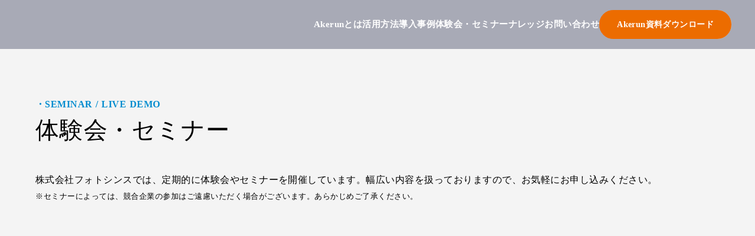

--- FILE ---
content_type: text/html;charset=utf-8
request_url: https://akerun.com/seminar/
body_size: 183760
content:
<!DOCTYPE html>
<html lang="ja">
<head><meta charset="utf-8">
<meta name="viewport" content="width=device-width, initial-scale=1">
<title>体験会・セミナー｜導入社数No.1の法人向け入退室管理スマートロック</title>
<link rel="preconnect" href="https://fonts.gstatic.com" crossorigin>
<meta name="generator" content="Studio.Design">
<meta name="robots" content="all">
<meta property="og:site_name" content="Akerun(アケルン)｜導入社数No.1の法人向け入退室管理スマートロック">
<meta property="og:title" content="体験会・セミナー｜導入社数No.1の法人向け入退室管理スマートロック">
<meta property="og:image" content="https://storage.googleapis.com/production-os-assets/assets/561eb9ea-ceaf-4c64-a108-cd0f091c1823">
<meta property="og:description" content="Akerunが開催するオンラインセミナー（ウェビナー）や製品体験会の情報です。幅広い内容を扱っておりますので、お気軽にご参加いただけます。">
<meta property="og:type" content="website">
<meta name="description" content="Akerunが開催するオンラインセミナー（ウェビナー）や製品体験会の情報です。幅広い内容を扱っておりますので、お気軽にご参加いただけます。">
<meta property="twitter:card" content="summary_large_image">
<meta property="twitter:image" content="https://storage.googleapis.com/production-os-assets/assets/561eb9ea-ceaf-4c64-a108-cd0f091c1823">
<meta name="apple-mobile-web-app-title" content="体験会・セミナー｜導入社数No.1の法人向け入退室管理スマートロック">
<meta name="format-detection" content="telephone=no,email=no,address=no">
<meta name="chrome" content="nointentdetection">
<meta property="og:url" content="/seminar/">
<link rel="icon" type="image/png" href="https://storage.googleapis.com/production-os-assets/assets/ddc1d22e-c00e-431c-8d5f-7b1ce7cdfe2e" data-hid="2c9d455">
<link rel="apple-touch-icon" type="image/png" href="https://storage.googleapis.com/production-os-assets/assets/ddc1d22e-c00e-431c-8d5f-7b1ce7cdfe2e" data-hid="74ef90c">
<script id="ld-json" type="application/ld+json">{
  "@context": "https://schema.org",
  "@graph": [
    {
      "@type": "BreadcrumbList",
      "itemListElement": [
        {
          "@type": "ListItem",
          "position": 1,
          "name": "ホーム",
          "item": "https://akerun.com/"
        },
        {
          "@type": "ListItem",
          "position": 2,
          "name": "体験会・セミナー",
          "item": "https://akerun.com/seminar"
        }
      ]
    },
    {
      "@type": "CollectionPage",
      "mainEntityOfPage": {
        "@type": "WebPage",
        "@id": "https://akerun.com/seminar"
      },
      "headline": "体験会・セミナー",
      "description": "株式会社フォトシンスでは、定期的に体験会やセミナーを開催しています。企業課題や時代ニーズに合わせたオンラインセミナーなど、幅広い内容を扱っております。",
      "publisher": {
        "@type": "Organization",
        "name": "Akerun（株式会社Photosynth）",
        "logo": {
          "@type": "ImageObject",
          "url": "https://akerun.com/wp-content/themes/akerun_v2/assets/img/common/logo.svg"
        }
      }
    }
  ]
}</script>
<link href="https://akerun.com/seminar" rel="canonical"><link rel="modulepreload" as="script" crossorigin href="/_nuxt/entry.6bc2a31e.js"><link rel="preload" as="style" href="/_nuxt/entry.4bab7537.css"><link rel="prefetch" as="image" type="image/svg+xml" href="/_nuxt/close_circle.c7480f3c.svg"><link rel="prefetch" as="image" type="image/svg+xml" href="/_nuxt/round_check.0ebac23f.svg"><link rel="prefetch" as="script" crossorigin href="/_nuxt/LottieRenderer.7dff33f0.js"><link rel="prefetch" as="script" crossorigin href="/_nuxt/error-404.3f1be183.js"><link rel="prefetch" as="script" crossorigin href="/_nuxt/error-500.4ea9075f.js"><link rel="stylesheet" href="/_nuxt/entry.4bab7537.css"><style>.page-enter-active{transition:.6s cubic-bezier(.4,.4,0,1)}.page-leave-active{transition:.3s cubic-bezier(.4,.4,0,1)}.page-enter-from,.page-leave-to{opacity:0}</style><style>:root{--rebranding-loading-bg:#e5e5e5;--rebranding-loading-bar:#222}</style><style>.app[data-v-d12de11f]{align-items:center;flex-direction:column;height:100%;justify-content:center;width:100%}.title[data-v-d12de11f]{font-size:34px;font-weight:300;letter-spacing:2.45px;line-height:30px;margin:30px}</style><style>.DynamicAnnouncer[data-v-cc1e3fda]{height:1px;margin:-1px;overflow:hidden;padding:0;position:absolute;width:1px;clip:rect(0,0,0,0);border-width:0;white-space:nowrap}</style><style>.TitleAnnouncer[data-v-1a8a037a]{height:1px;margin:-1px;overflow:hidden;padding:0;position:absolute;width:1px;clip:rect(0,0,0,0);border-width:0;white-space:nowrap}</style><style>.publish-studio-style[data-v-74fe0335]{transition:.4s cubic-bezier(.4,.4,0,1)}</style><style>.product-font-style[data-v-ed93fc7d]{transition:.4s cubic-bezier(.4,.4,0,1)}</style><style>/*! * Font Awesome Free 6.4.2 by @fontawesome - https://fontawesome.com * License - https://fontawesome.com/license/free (Icons: CC BY 4.0, Fonts: SIL OFL 1.1, Code: MIT License) * Copyright 2023 Fonticons, Inc. */.fa-brands,.fa-solid{-moz-osx-font-smoothing:grayscale;-webkit-font-smoothing:antialiased;--fa-display:inline-flex;align-items:center;display:var(--fa-display,inline-block);font-style:normal;font-variant:normal;justify-content:center;line-height:1;text-rendering:auto}.fa-solid{font-family:Font Awesome\ 6 Free;font-weight:900}.fa-brands{font-family:Font Awesome\ 6 Brands;font-weight:400}:host,:root{--fa-style-family-classic:"Font Awesome 6 Free";--fa-font-solid:normal 900 1em/1 "Font Awesome 6 Free";--fa-style-family-brands:"Font Awesome 6 Brands";--fa-font-brands:normal 400 1em/1 "Font Awesome 6 Brands"}@font-face{font-display:block;font-family:Font Awesome\ 6 Free;font-style:normal;font-weight:900;src:url(https://storage.googleapis.com/production-os-assets/assets/fontawesome/1629704621943/6.4.2/webfonts/fa-solid-900.woff2) format("woff2"),url(https://storage.googleapis.com/production-os-assets/assets/fontawesome/1629704621943/6.4.2/webfonts/fa-solid-900.ttf) format("truetype")}@font-face{font-display:block;font-family:Font Awesome\ 6 Brands;font-style:normal;font-weight:400;src:url(https://storage.googleapis.com/production-os-assets/assets/fontawesome/1629704621943/6.4.2/webfonts/fa-brands-400.woff2) format("woff2"),url(https://storage.googleapis.com/production-os-assets/assets/fontawesome/1629704621943/6.4.2/webfonts/fa-brands-400.ttf) format("truetype")}</style><style>.spinner[data-v-36413753]{animation:loading-spin-36413753 1s linear infinite;height:16px;pointer-events:none;width:16px}.spinner[data-v-36413753]:before{border-bottom:2px solid transparent;border-right:2px solid transparent;border-color:transparent currentcolor currentcolor transparent;border-style:solid;border-width:2px;opacity:.2}.spinner[data-v-36413753]:after,.spinner[data-v-36413753]:before{border-radius:50%;box-sizing:border-box;content:"";height:100%;position:absolute;width:100%}.spinner[data-v-36413753]:after{border-left:2px solid transparent;border-top:2px solid transparent;border-color:currentcolor transparent transparent currentcolor;border-style:solid;border-width:2px;opacity:1}@keyframes loading-spin-36413753{0%{transform:rotate(0deg)}to{transform:rotate(1turn)}}</style><style>@font-face{font-family:grandam;font-style:normal;font-weight:400;src:url(https://storage.googleapis.com/studio-front/fonts/grandam.ttf) format("truetype")}@font-face{font-family:Material Icons;font-style:normal;font-weight:400;src:url(https://storage.googleapis.com/production-os-assets/assets/material-icons/1629704621943/MaterialIcons-Regular.eot);src:local("Material Icons"),local("MaterialIcons-Regular"),url(https://storage.googleapis.com/production-os-assets/assets/material-icons/1629704621943/MaterialIcons-Regular.woff2) format("woff2"),url(https://storage.googleapis.com/production-os-assets/assets/material-icons/1629704621943/MaterialIcons-Regular.woff) format("woff"),url(https://storage.googleapis.com/production-os-assets/assets/material-icons/1629704621943/MaterialIcons-Regular.ttf) format("truetype")}.StudioCanvas{display:flex;height:auto;min-height:100dvh}.StudioCanvas>.sd{min-height:100dvh;overflow:clip}a,abbr,address,article,aside,audio,b,blockquote,body,button,canvas,caption,cite,code,dd,del,details,dfn,div,dl,dt,em,fieldset,figcaption,figure,footer,form,h1,h2,h3,h4,h5,h6,header,hgroup,html,i,iframe,img,input,ins,kbd,label,legend,li,main,mark,menu,nav,object,ol,p,pre,q,samp,section,select,small,span,strong,sub,summary,sup,table,tbody,td,textarea,tfoot,th,thead,time,tr,ul,var,video{border:0;font-family:sans-serif;line-height:1;list-style:none;margin:0;padding:0;text-decoration:none;-webkit-font-smoothing:antialiased;-webkit-backface-visibility:hidden;box-sizing:border-box;color:#333;transition:.3s cubic-bezier(.4,.4,0,1);word-spacing:1px}a:focus:not(:focus-visible),button:focus:not(:focus-visible),summary:focus:not(:focus-visible){outline:none}nav ul{list-style:none}blockquote,q{quotes:none}blockquote:after,blockquote:before,q:after,q:before{content:none}a,button{background:transparent;font-size:100%;margin:0;padding:0;vertical-align:baseline}ins{text-decoration:none}ins,mark{background-color:#ff9;color:#000}mark{font-style:italic;font-weight:700}del{text-decoration:line-through}abbr[title],dfn[title]{border-bottom:1px dotted;cursor:help}table{border-collapse:collapse;border-spacing:0}hr{border:0;border-top:1px solid #ccc;display:block;height:1px;margin:1em 0;padding:0}input,select{vertical-align:middle}textarea{resize:none}.clearfix:after{clear:both;content:"";display:block}[slot=after] button{overflow-anchor:none}</style><style>.sd{flex-wrap:nowrap;max-width:100%;pointer-events:all;z-index:0;-webkit-overflow-scrolling:touch;align-content:center;align-items:center;display:flex;flex:none;flex-direction:column;position:relative}.sd::-webkit-scrollbar{display:none}.sd,.sd.richText *{transition-property:all,--g-angle,--g-color-0,--g-position-0,--g-color-1,--g-position-1,--g-color-2,--g-position-2,--g-color-3,--g-position-3,--g-color-4,--g-position-4,--g-color-5,--g-position-5,--g-color-6,--g-position-6,--g-color-7,--g-position-7,--g-color-8,--g-position-8,--g-color-9,--g-position-9,--g-color-10,--g-position-10,--g-color-11,--g-position-11}input.sd,textarea.sd{align-content:normal}.sd[tabindex]:focus{outline:none}.sd[tabindex]:focus-visible{outline:1px solid;outline-color:Highlight;outline-color:-webkit-focus-ring-color}input[type=email],input[type=tel],input[type=text],select,textarea{-webkit-appearance:none}select{cursor:pointer}.frame{display:block;overflow:hidden}.frame>iframe{height:100%;width:100%}.frame .formrun-embed>iframe:not(:first-child){display:none!important}.image{position:relative}.image:before{background-position:50%;background-size:cover;border-radius:inherit;content:"";height:100%;left:0;pointer-events:none;position:absolute;top:0;transition:inherit;width:100%;z-index:-2}.sd.file{cursor:pointer;flex-direction:row;outline:2px solid transparent;outline-offset:-1px;overflow-wrap:anywhere;word-break:break-word}.sd.file:focus-within{outline-color:Highlight;outline-color:-webkit-focus-ring-color}.file>input[type=file]{opacity:0;pointer-events:none;position:absolute}.sd.text,.sd:where(.icon){align-content:center;align-items:center;display:flex;flex-direction:row;justify-content:center;overflow:visible;overflow-wrap:anywhere;word-break:break-word}.sd:where(.icon.fa){display:inline-flex}.material-icons{align-items:center;display:inline-flex;font-family:Material Icons;font-size:24px;font-style:normal;font-weight:400;justify-content:center;letter-spacing:normal;line-height:1;text-transform:none;white-space:nowrap;word-wrap:normal;direction:ltr;text-rendering:optimizeLegibility;-webkit-font-smoothing:antialiased}.sd:where(.icon.material-symbols){align-items:center;display:flex;font-style:normal;font-variation-settings:"FILL" var(--symbol-fill,0),"wght" var(--symbol-weight,400);justify-content:center;min-height:1em;min-width:1em}.sd.material-symbols-outlined{font-family:Material Symbols Outlined}.sd.material-symbols-rounded{font-family:Material Symbols Rounded}.sd.material-symbols-sharp{font-family:Material Symbols Sharp}.sd.material-symbols-weight-100{--symbol-weight:100}.sd.material-symbols-weight-200{--symbol-weight:200}.sd.material-symbols-weight-300{--symbol-weight:300}.sd.material-symbols-weight-400{--symbol-weight:400}.sd.material-symbols-weight-500{--symbol-weight:500}.sd.material-symbols-weight-600{--symbol-weight:600}.sd.material-symbols-weight-700{--symbol-weight:700}.sd.material-symbols-fill{--symbol-fill:1}a,a.icon,a.text{-webkit-tap-highlight-color:rgba(0,0,0,.15)}.fixed{z-index:2}.sticky{z-index:1}.button{transition:.4s cubic-bezier(.4,.4,0,1)}.button,.link{cursor:pointer}.submitLoading{opacity:.5!important;pointer-events:none!important}.richText{display:block;word-break:break-word}.richText [data-thread],.richText a,.richText blockquote,.richText em,.richText h1,.richText h2,.richText h3,.richText h4,.richText li,.richText ol,.richText p,.richText p>code,.richText pre,.richText pre>code,.richText s,.richText strong,.richText table tbody,.richText table tbody tr,.richText table tbody tr>td,.richText table tbody tr>th,.richText u,.richText ul{backface-visibility:visible;color:inherit;font-family:inherit;font-size:inherit;font-style:inherit;font-weight:inherit;letter-spacing:inherit;line-height:inherit;text-align:inherit}.richText p{display:block;margin:10px 0}.richText>p{min-height:1em}.richText img,.richText video{height:auto;max-width:100%;vertical-align:bottom}.richText h1{display:block;font-size:3em;font-weight:700;margin:20px 0}.richText h2{font-size:2em}.richText h2,.richText h3{display:block;font-weight:700;margin:10px 0}.richText h3{font-size:1em}.richText h4,.richText h5{font-weight:600}.richText h4,.richText h5,.richText h6{display:block;font-size:1em;margin:10px 0}.richText h6{font-weight:500}.richText [data-type=table]{overflow-x:auto}.richText [data-type=table] p{white-space:pre-line;word-break:break-all}.richText table{border:1px solid #f2f2f2;border-collapse:collapse;border-spacing:unset;color:#1a1a1a;font-size:14px;line-height:1.4;margin:10px 0;table-layout:auto}.richText table tr th{background:hsla(0,0%,96%,.5)}.richText table tr td,.richText table tr th{border:1px solid #f2f2f2;max-width:240px;min-width:100px;padding:12px}.richText table tr td p,.richText table tr th p{margin:0}.richText blockquote{border-left:3px solid rgba(0,0,0,.15);font-style:italic;margin:10px 0;padding:10px 15px}.richText [data-type=embed_code]{margin:20px 0;position:relative}.richText [data-type=embed_code]>.height-adjuster>.wrapper{position:relative}.richText [data-type=embed_code]>.height-adjuster>.wrapper[style*=padding-top] iframe{height:100%;left:0;position:absolute;top:0;width:100%}.richText [data-type=embed_code][data-embed-sandbox=true]{display:block;overflow:hidden}.richText [data-type=embed_code][data-embed-code-type=instagram]>.height-adjuster>.wrapper[style*=padding-top]{padding-top:100%}.richText [data-type=embed_code][data-embed-code-type=instagram]>.height-adjuster>.wrapper[style*=padding-top] blockquote{height:100%;left:0;overflow:hidden;position:absolute;top:0;width:100%}.richText [data-type=embed_code][data-embed-code-type=codepen]>.height-adjuster>.wrapper{padding-top:50%}.richText [data-type=embed_code][data-embed-code-type=codepen]>.height-adjuster>.wrapper iframe{height:100%;left:0;position:absolute;top:0;width:100%}.richText [data-type=embed_code][data-embed-code-type=slideshare]>.height-adjuster>.wrapper{padding-top:56.25%}.richText [data-type=embed_code][data-embed-code-type=slideshare]>.height-adjuster>.wrapper iframe{height:100%;left:0;position:absolute;top:0;width:100%}.richText [data-type=embed_code][data-embed-code-type=speakerdeck]>.height-adjuster>.wrapper{padding-top:56.25%}.richText [data-type=embed_code][data-embed-code-type=speakerdeck]>.height-adjuster>.wrapper iframe{height:100%;left:0;position:absolute;top:0;width:100%}.richText [data-type=embed_code][data-embed-code-type=snapwidget]>.height-adjuster>.wrapper{padding-top:30%}.richText [data-type=embed_code][data-embed-code-type=snapwidget]>.height-adjuster>.wrapper iframe{height:100%;left:0;position:absolute;top:0;width:100%}.richText [data-type=embed_code][data-embed-code-type=firework]>.height-adjuster>.wrapper fw-embed-feed{-webkit-user-select:none;-moz-user-select:none;user-select:none}.richText [data-type=embed_code_empty]{display:none}.richText ul{margin:0 0 0 20px}.richText ul li{list-style:disc;margin:10px 0}.richText ul li p{margin:0}.richText ol{margin:0 0 0 20px}.richText ol li{list-style:decimal;margin:10px 0}.richText ol li p{margin:0}.richText hr{border-top:1px solid #ccc;margin:10px 0}.richText p>code{background:#eee;border:1px solid rgba(0,0,0,.1);border-radius:6px;display:inline;margin:2px;padding:0 5px}.richText pre{background:#eee;border-radius:6px;font-family:Menlo,Monaco,Courier New,monospace;margin:20px 0;padding:25px 35px;white-space:pre-wrap}.richText pre code{border:none;padding:0}.richText strong{color:inherit;display:inline;font-family:inherit;font-weight:900}.richText em{font-style:italic}.richText a,.richText u{text-decoration:underline}.richText a{color:#007cff;display:inline}.richText s{text-decoration:line-through}.richText [data-type=table_of_contents]{background-color:#f5f5f5;border-radius:2px;color:#616161;font-size:16px;list-style:none;margin:0;padding:24px 24px 8px;text-decoration:underline}.richText [data-type=table_of_contents] .toc_list{margin:0}.richText [data-type=table_of_contents] .toc_item{color:currentColor;font-size:inherit!important;font-weight:inherit;list-style:none}.richText [data-type=table_of_contents] .toc_item>a{border:none;color:currentColor;font-size:inherit!important;font-weight:inherit;text-decoration:none}.richText [data-type=table_of_contents] .toc_item>a:hover{opacity:.7}.richText [data-type=table_of_contents] .toc_item--1{margin:0 0 16px}.richText [data-type=table_of_contents] .toc_item--2{margin:0 0 16px;padding-left:2rem}.richText [data-type=table_of_contents] .toc_item--3{margin:0 0 16px;padding-left:4rem}.sd.section{align-content:center!important;align-items:center!important;flex-direction:column!important;flex-wrap:nowrap!important;height:auto!important;max-width:100%!important;padding:0!important;width:100%!important}.sd.section-inner{position:static!important}@property --g-angle{syntax:"<angle>";inherits:false;initial-value:180deg}@property --g-color-0{syntax:"<color>";inherits:false;initial-value:transparent}@property --g-position-0{syntax:"<percentage>";inherits:false;initial-value:.01%}@property --g-color-1{syntax:"<color>";inherits:false;initial-value:transparent}@property --g-position-1{syntax:"<percentage>";inherits:false;initial-value:100%}@property --g-color-2{syntax:"<color>";inherits:false;initial-value:transparent}@property --g-position-2{syntax:"<percentage>";inherits:false;initial-value:100%}@property --g-color-3{syntax:"<color>";inherits:false;initial-value:transparent}@property --g-position-3{syntax:"<percentage>";inherits:false;initial-value:100%}@property --g-color-4{syntax:"<color>";inherits:false;initial-value:transparent}@property --g-position-4{syntax:"<percentage>";inherits:false;initial-value:100%}@property --g-color-5{syntax:"<color>";inherits:false;initial-value:transparent}@property --g-position-5{syntax:"<percentage>";inherits:false;initial-value:100%}@property --g-color-6{syntax:"<color>";inherits:false;initial-value:transparent}@property --g-position-6{syntax:"<percentage>";inherits:false;initial-value:100%}@property --g-color-7{syntax:"<color>";inherits:false;initial-value:transparent}@property --g-position-7{syntax:"<percentage>";inherits:false;initial-value:100%}@property --g-color-8{syntax:"<color>";inherits:false;initial-value:transparent}@property --g-position-8{syntax:"<percentage>";inherits:false;initial-value:100%}@property --g-color-9{syntax:"<color>";inherits:false;initial-value:transparent}@property --g-position-9{syntax:"<percentage>";inherits:false;initial-value:100%}@property --g-color-10{syntax:"<color>";inherits:false;initial-value:transparent}@property --g-position-10{syntax:"<percentage>";inherits:false;initial-value:100%}@property --g-color-11{syntax:"<color>";inherits:false;initial-value:transparent}@property --g-position-11{syntax:"<percentage>";inherits:false;initial-value:100%}</style><style>.snackbar[data-v-e23c1c77]{align-items:center;background:#fff;border:1px solid #ededed;border-radius:6px;box-shadow:0 16px 48px -8px rgba(0,0,0,.08),0 10px 25px -5px rgba(0,0,0,.11);display:flex;flex-direction:row;gap:8px;justify-content:space-between;left:50%;max-width:90vw;padding:16px 20px;position:fixed;top:32px;transform:translateX(-50%);-webkit-user-select:none;-moz-user-select:none;user-select:none;width:480px;z-index:9999}.snackbar.v-enter-active[data-v-e23c1c77],.snackbar.v-leave-active[data-v-e23c1c77]{transition:.4s cubic-bezier(.4,.4,0,1)}.snackbar.v-enter-from[data-v-e23c1c77],.snackbar.v-leave-to[data-v-e23c1c77]{opacity:0;transform:translate(-50%,-10px)}.snackbar .convey[data-v-e23c1c77]{align-items:center;display:flex;flex-direction:row;gap:8px;padding:0}.snackbar .convey .icon[data-v-e23c1c77]{background-position:50%;background-repeat:no-repeat;flex-shrink:0;height:24px;width:24px}.snackbar .convey .message[data-v-e23c1c77]{font-size:14px;font-style:normal;font-weight:400;line-height:20px;white-space:pre-line}.snackbar .convey.error .icon[data-v-e23c1c77]{background-image:url(/_nuxt/close_circle.c7480f3c.svg)}.snackbar .convey.error .message[data-v-e23c1c77]{color:#f84f65}.snackbar .convey.success .icon[data-v-e23c1c77]{background-image:url(/_nuxt/round_check.0ebac23f.svg)}.snackbar .convey.success .message[data-v-e23c1c77]{color:#111}.snackbar .button[data-v-e23c1c77]{align-items:center;border-radius:40px;color:#4b9cfb;display:flex;flex-shrink:0;font-family:Inter;font-size:12px;font-style:normal;font-weight:700;justify-content:center;line-height:16px;padding:4px 8px}.snackbar .button[data-v-e23c1c77]:hover{background:#f5f5f5}</style><style>a[data-v-757b86f2]{align-items:center;border-radius:4px;bottom:20px;height:20px;justify-content:center;left:20px;perspective:300px;position:fixed;transition:0s linear;width:84px;z-index:2000}@media (hover:hover){a[data-v-757b86f2]{transition:.4s cubic-bezier(.4,.4,0,1);will-change:width,height}a[data-v-757b86f2]:hover{height:32px;width:200px}}[data-v-757b86f2] .custom-fill path{fill:var(--03ccd9fe)}.fade-enter-active[data-v-757b86f2],.fade-leave-active[data-v-757b86f2]{position:absolute;transform:translateZ(0);transition:opacity .3s cubic-bezier(.4,.4,0,1);will-change:opacity,transform}.fade-enter-from[data-v-757b86f2],.fade-leave-to[data-v-757b86f2]{opacity:0}</style><style>.design-canvas__modal{height:100%;pointer-events:none;position:fixed;transition:none;width:100%;z-index:2}.design-canvas__modal:focus{outline:none}.design-canvas__modal.v-enter-active .studio-canvas,.design-canvas__modal.v-leave-active,.design-canvas__modal.v-leave-active .studio-canvas{transition:.4s cubic-bezier(.4,.4,0,1)}.design-canvas__modal.v-enter-active .studio-canvas *,.design-canvas__modal.v-leave-active .studio-canvas *{transition:none!important}.design-canvas__modal.isNone{transition:none}.design-canvas__modal .design-canvas__modal__base{height:100%;left:0;pointer-events:auto;position:fixed;top:0;transition:.4s cubic-bezier(.4,.4,0,1);width:100%;z-index:-1}.design-canvas__modal .studio-canvas{height:100%;pointer-events:none}.design-canvas__modal .studio-canvas>*{background:none!important;pointer-events:none}</style></head>
<body ><div id="__nuxt"><div><span></span><span></span><!----></div></div><script type="application/json" id="__NUXT_DATA__" data-ssr="true">[["Reactive",1],{"data":2,"state":4,"_errors":5,"serverRendered":6,"path":7,"pinia":8},{"dynamicDataseminar":3},null,{},{"dynamicDataseminar":3},true,"/seminar/",{"cmsContentStore":9,"indexStore":12,"projectStore":15,"productStore":31,"pageHeadStore":1881},{"listContentsMap":10,"contentMap":11},["Map"],["Map"],{"routeType":13,"host":14},"publish","akerun.com",{"project":16},{"id":17,"name":14,"type":18,"customDomain":19,"iconImage":19,"coverImage":3,"displayBadge":20,"integrations":21,"snapshot_path":28,"snapshot_id":29,"recaptchaSiteKey":30},"AXq1bPo2a7","web","",false,[22,25],{"integration_name":23,"code":24},"custom-code","true",{"integration_name":26,"code":27},"google-tag-manager","GTM-567PMZ4T","https://storage.googleapis.com/studio-publish/projects/AXq1bPo2a7/Xqz8nDv1WD/","Xqz8nDv1WD","6LdIKdYjAAAAAMZiPvzoeOgMyRhlIeteGlRlkbq2",{"product":32,"isLoaded":6,"selectedModalIds":1878,"redirectPage":3,"isInitializedRSS":20,"pageViewMap":1879,"symbolViewMap":1880},{"breakPoints":33,"colors":46,"fonts":47,"head":89,"info":96,"pages":104,"resources":1706,"symbols":1710,"style":1741,"styleVars":1743,"enablePassword":20,"classes":1781,"publishedUid":1877},[34,37,40,43],{"maxWidth":35,"name":36},540,"mobile",{"maxWidth":38,"name":39},840,"tablet",{"maxWidth":41,"name":42},1134,"small",{"maxWidth":44,"name":45},350,"mini",[],[48,65,76,80],{"family":49,"subsets":50,"variants":53,"vendor":64},"Lato",[51,52],"latin","latin-ext",[54,55,56,57,58,59,60,61,62,63],"100","100italic","300","300italic","regular","italic","700","700italic","900","900italic","google",{"family":66,"subsets":67,"variants":71,"vendor":64},"Noto Sans JP",[68,69,51,52,70],"cyrillic","japanese","vietnamese",[54,72,56,58,73,74,60,75,62],"200","500","600","800",{"family":77,"subsets":78,"variants":79,"vendor":64},"League Spartan",[51,52,70],[54,72,56,58,73,74,60,75,62],{"family":81,"subsets":82,"variants":84,"vendor":64},"Montserrat",[68,83,51,52,70],"cyrillic-ext",[54,72,56,58,73,74,60,75,62,55,85,57,59,86,87,61,88,63],"200italic","500italic","600italic","800italic",{"favicon":90,"lang":91,"meta":92,"title":95},"https://storage.googleapis.com/production-os-assets/assets/ddc1d22e-c00e-431c-8d5f-7b1ce7cdfe2e","ja",{"description":93,"og:image":94},"(アケルン)｜導入社数No.1の法人向け入退室 ... ドアから変える。 ... 勤怠管理が劇的に進化します。 ... 給与計算などの工数を削減できます。 ... ワンストップでジムを無人 ...","https://storage.googleapis.com/production-os-assets/assets/561eb9ea-ceaf-4c64-a108-cd0f091c1823","Akerun(アケルン)｜導入社数No.1の法人向け入退室管理スマートロック",{"baseWidth":97,"created_at":98,"screen":99,"type":18,"updated_at":102,"version":103},1440,1518591100346,{"baseWidth":100,"height":101,"isAutoHeight":20,"width":100,"workingState":20},1280,600,1518792996878,"4.1.9",[105,120,129,135,160,166,185,203,221,239,257,275,293,311,329,347,367,385,403,421,439,457,475,500,506,528,534,556,574,597,618,639,660,681,702,723,741,751,769,801,806,810,814,818,822,826,830,848,866,884,890,896,902,908,928,932,936,940,944,947,951,955,959,963,967,971,975,979,982,986,989,994,1013,1031,1049,1067,1073,1082,1097,1115,1137,1156,1174,1194,1212,1230,1249,1255,1261,1267,1273,1279,1285,1291,1297,1303,1310,1328,1346,1353,1360,1367,1374,1381,1397,1403,1407,1412,1416,1420,1424,1428,1470,1490,1510,1529,1548,1572,1592,1612,1632,1652,1671,1690,1698],{"head":106,"id":112,"position":113,"type":115,"uuid":116,"symbolIds":117},{"customCode":107,"meta":111,"title":19},{"headEnd":108},[109],{"memo":19,"src":19,"uuid":110},"3bff48e6-b2cb-4d42-986f-dc3de44fa540",{"description":19,"og:image":19},"/",{"x":114,"y":114},0,"page","bf9fed39-ac7e-4c42-aa12-40d655a39612",[118,119],"6afd2fc7-0d2e-46d1-997a-dec4336d3879","5dbe9d86-6da8-46d6-a7c1-009a11af29be",{"head":121,"id":124,"type":115,"uuid":125,"symbolIds":126},{"meta":122,"title":19},{"robots":123},"noindex","1","7099fa69-a4f9-4724-9513-603b9d110635",[127,128],"7415f8e3-4ab2-48d9-aaaf-1c7c413db76b","8bd4d8e8-7054-47b3-a14a-7d0120b42b13",{"head":130,"id":132,"type":115,"uuid":133,"symbolIds":134},{"meta":131,"title":19},{"robots":123},"inquiry-1","ef60ca90-2c1f-491d-99a9-eece87be9808",[118,119],{"head":136,"id":157,"type":115,"uuid":158,"symbolIds":159},{"customCode":137,"ldJson":153,"meta":154,"title":156},{"bodyEnd":138,"headEnd":142},[139],{"memo":19,"src":140,"uuid":141},"\u003Cscript src=\"//lp.akerun.com/js/forms2/js/forms2.min.js\">\u003C/script> \u003Cform id=\"mktoForm_3493\">\u003C/form> \u003Cscript>MktoForms2.loadForm(\"//lp.akerun.com\", \"292-KUK-451\", 3493);\u003C/script>\n\n\u003Cstyle>\n#mktoForm_3493 {\nfont-family: 'Noto Sans JP' !important;\n  \nmargin: 0px auto;/*中央に配置*/\n  \n}\n\n.mktoForm input[type=text], \n  .mktoForm input[type=url], \n  .mktoForm input[type=email], \n  .mktoForm input[type=tel], \n  .mktoForm input[type=number], \n  .mktoForm input[type=date], \n  .mktoForm textarea.mktoField, \n  .mktoForm select.mktoField {\n    \npadding:10px 3px;\n    border: 1px solid #a8aab6;\n    border-radius: 3px;\n    \n}\n\n  .mktoCaptchaDisclaimer{\nfont-size: 8px !important;\ntext-align: center !important;\n    }\n\n.mktoForm .mktoButtonWrap.mktoRound .mktoButton {\n    \n  \nborder: 0px solid;\nmargin: 40px auto;\npadding:15px 80px;\nfont-weight: 700 !important;\nbackground:#ec6c00 !important;\n  \n  \n}\n\nspan.mktoButtonWrap.mktoRound{\nmargin:0 auto !important;\n    \n    \n    \n    }\n  \n\n  .mktoButtonRow{\ndisplay:flex;\n}\n\n  \n  \n  \n\n  \u003C/style>","6193207f-174b-4f98-a59a-76692c69eeb5",[143],{"memo":144,"src":145,"tags":146,"uuid":152},"Canonical","\u003Clink rel=\"canonical\" href=\"https://akerun.com/inquiry\">",[147],{"attrs":148,"tagName":151},{"href":149,"rel":150},"https://akerun.com/inquiry","canonical","link","7b3d4515-5d58-42de-97cb-6fb11e42b153","{\n  \"@context\": \"https://schema.org\",\n  \"@graph\": [\n    {\n      \"@type\": \"BreadcrumbList\",\n      \"itemListElement\": [\n        {\n          \"@type\": \"ListItem\",\n          \"position\": 1,\n          \"name\": \"ホーム\",\n          \"item\": \"https://akerun.com/\"\n        },\n        {\n          \"@type\": \"ListItem\",\n          \"position\": 2,\n          \"name\": \"お問い合わせ\",\n          \"item\": \"https://akerun.com/inquiry\"\n        }\n      ]\n    },\n    {\n      \"@type\": \"ContactPage\",\n      \"mainEntityOfPage\": {\n        \"@type\": \"WebPage\",\n        \"@id\": \"https://akerun.com/inquiry\"\n      },\n      \"headline\": \"お問い合わせ\",\n      \"description\": \"Akerun入退室管理システムに関するお問い合わせ・ご相談はこちらから。\",\n      \"publisher\": {\n        \"@type\": \"Organization\",\n        \"name\": \"Akerun（株式会社Photosynth）\",\n        \"logo\": {\n          \"@type\": \"ImageObject\",\n          \"url\": \"https://akerun.com/wp-content/themes/akerun_v2/assets/img/common/logo.svg\"\n        }\n      }\n    }\n  ]\n}",{"description":155},"「Akerun入退室管理システム」のお問い合わせフォームです。導入に関するご相談、お見積りのご依頼、製品仕様に関するご質問など、お気軽にお問い合わせください。","お問い合わせ｜導入社数No.1の法人向け入退室管理スマートロック","inquiry","83944353-d79e-4d20-9f54-9523a827aded",[],{"head":161,"id":163,"type":115,"uuid":164,"symbolIds":165},{"meta":162,"title":19},{"robots":123},"404","394a7937-14aa-42f5-8995-55345560210c",[118,119],{"head":167,"id":181,"type":115,"uuid":182,"symbolIds":183},{"customCode":168,"ldJson":177,"meta":178,"title":180},{"headEnd":169},[170],{"memo":144,"src":171,"tags":172,"uuid":176},"\u003Clink rel=\"canonical\" href=\"https://akerun.com/solution/entry_exit_management\">",[173],{"attrs":174,"tagName":151},{"href":175,"rel":150},"https://akerun.com/solution/entry_exit_management","0d33579c-abad-4727-acf8-09295ae8a956","{\n  \"@context\": \"https://schema.org\",\n  \"@type\": \"BreadcrumbList\",\n  \"itemListElement\": [\n    {\n      \"@type\": \"ListItem\",\n      \"position\": 1,\n      \"name\": \"ホーム\",\n      \"item\": \"https://akerun.com/\"\n    },\n    {\n      \"@type\": \"ListItem\",\n      \"position\": 2,\n      \"name\": \"活用方法\",\n      \"item\": \"https://akerun.com/solution/\"\n    },\n    {\n      \"@type\": \"ListItem\",\n      \"position\": 3,\n      \"name\": \"入退室管理を強化したい\",\n      \"item\": \"https://akerun.com/solution/entry_exit_management\"\n    }\n  ]\n}",{"description":179},"既存の扉に貼り付けるだけで、届いたその日から利用可能な入退室管理システム。Akerunなら大規模な工事不要で、初期コストを大幅に削減できます。Web管理ツールによる柔軟な入退室権限の設定や一括登録により、セキュリティ強化と業務効率化を実現します。","ニーズで見る活用方法-入退室管理を強化したい｜導入社数No.1の法人向け入退室管理スマートロック","solution/entry_exit_management","8530740f-a04b-47a9-a35d-41afea93e40b",[118,184,119],"1513ad0f-8a02-4b1b-8db2-728617e3b23d",{"head":186,"id":200,"type":115,"uuid":201,"symbolIds":202},{"customCode":187,"ldJson":196,"meta":197,"title":199},{"headEnd":188},[189],{"memo":144,"src":190,"tags":191,"uuid":195},"\u003Clink rel=\"canonical\" href=\"https://akerun.com/solution/location/hospital\">",[192],{"attrs":193,"tagName":151},{"href":194,"rel":150},"https://akerun.com/solution/location/hospital","73507cbb-ea9c-4aca-8636-fdc91e5d7ea6","{\n  \"@context\": \"https://schema.org\",\n  \"@type\": \"BreadcrumbList\",\n  \"itemListElement\": [\n    {\n      \"@type\": \"ListItem\",\n      \"position\": 1,\n      \"name\": \"ホーム\",\n      \"item\": \"https://akerun.com/\"\n    },\n    {\n      \"@type\": \"ListItem\",\n      \"position\": 2,\n      \"name\": \"活用方法\",\n      \"item\": \"https://akerun.com/solution/\"\n    },\n    {\n      \"@type\": \"ListItem\",\n      \"position\": 3,\n      \"name\": \"設置場所活用方法\",\n      \"item\": \"https://akerun.com/solution/location/\"\n    },\n    {\n      \"@type\": \"ListItem\",\n      \"position\": 4,\n      \"name\": \"病院・クリニック\",\n      \"item\": \"https://akerun.com/solution/location/hospital\"\n    }\n  ]\n}",{"description":198},"病院・クリニックの薬品庫や倉庫、スタッフルームの入退室管理に。Akerunは薬品の盗難防止や、カルテなどの患者様の個人情報保護を強化します。通用口での勤怠連動や、関係者以外の入室制限により、安全性の高い医療環境を実現します。","設置場所別活用方法 -病院・クリニック ｜導入社数No.1の法人向け入退室管理スマートロック","solution/location/hospital","987994f5-eac3-4861-abf1-3d9d3c6a8d79",[118,119],{"head":204,"id":218,"type":115,"uuid":219,"symbolIds":220},{"customCode":205,"ldJson":214,"meta":215,"title":217},{"headEnd":206},[207],{"memo":144,"src":208,"tags":209,"uuid":213},"\u003Clink rel=\"canonical\" href=\"https://akerun.com/solution/location/office\">",[210],{"attrs":211,"tagName":151},{"href":212,"rel":150},"https://akerun.com/solution/location/office","09e8a461-376d-4d9f-8fb6-047e588de795","{\n  \"@context\": \"https://schema.org\",\n  \"@type\": \"BreadcrumbList\",\n  \"itemListElement\": [\n    {\n      \"@type\": \"ListItem\",\n      \"position\": 1,\n      \"name\": \"ホーム\",\n      \"item\": \"https://akerun.com/\"\n    },\n    {\n      \"@type\": \"ListItem\",\n      \"position\": 2,\n      \"name\": \"活用方法\",\n      \"item\": \"https://akerun.com/solution/\"\n    },\n    {\n      \"@type\": \"ListItem\",\n      \"position\": 3,\n      \"name\": \"設置場所活用方法\",\n      \"item\": \"https://akerun.com/solution/location/\"\n    },\n    {\n      \"@type\": \"ListItem\",\n      \"position\": 4,\n      \"name\": \"オフィス\",\n      \"item\": \"https://akerun.com/solution/location/office\"\n    }\n  ]\n}",{"description":216},"オフィスのエントランスから執務室、会議室、サーバールームまで。Akerunなら部屋ごとのセキュリティレベル確認と入退室管理が可能です。来訪者エリアとのゾーニングや不要な入室制限により、情報漏えい対策やISMS/Pマーク取得を支援します。","設置場所別活用方法 -オフィス ｜導入社数No.1の法人向け入退室管理スマートロック","solution/location/office","106cee7e-1f75-49c0-8422-2fe2643fb7db",[118,119],{"head":222,"id":236,"type":115,"uuid":237,"symbolIds":238},{"customCode":223,"ldJson":232,"meta":233,"title":235},{"headEnd":224},[225],{"memo":144,"src":226,"tags":227,"uuid":231},"\u003Clink rel=\"canonical\" href=\"https://akerun.com/solution/location/fitness\">",[228],{"attrs":229,"tagName":151},{"href":230,"rel":150},"https://akerun.com/solution/location/fitness","727d4bf1-e61a-40d8-bc54-52692db0ff5a","{\n  \"@context\": \"https://schema.org\",\n  \"@type\": \"BreadcrumbList\",\n  \"itemListElement\": [\n    {\n      \"@type\": \"ListItem\",\n      \"position\": 1,\n      \"name\": \"ホーム\",\n      \"item\": \"https://akerun.com/\"\n    },\n    {\n      \"@type\": \"ListItem\",\n      \"position\": 2,\n      \"name\": \"活用方法\",\n      \"item\": \"https://akerun.com/solution/\"\n    },\n    {\n      \"@type\": \"ListItem\",\n      \"position\": 3,\n      \"name\": \"設置場所活用方法\",\n      \"item\": \"https://akerun.com/solution/location/\"\n    },\n    {\n      \"@type\": \"ListItem\",\n      \"position\": 4,\n      \"name\": \"ジム・フィットネス\",\n      \"item\": \"https://akerun.com/solution/location/fitness\"\n    }\n  ]\n}",{"description":234},"ジムのエントランスでの24時間無人受付から、パーソナルルームやスタジオの入室制限、更衣室・ロッカーの盗難リスク回避まで。Akerunなら場所ごとの適切な入退室管理により、会員の利便性向上と施設のセキュリティ強化を同時に実現します。","設置場所別活用方法 -ジム・フィットネス ｜導入社数No.1の法人向け入退室管理スマートロック","solution/location/fitness","4434d614-c7a3-4a85-a421-14a4c0385af2",[118,119],{"head":240,"id":254,"type":115,"uuid":255,"symbolIds":256},{"customCode":241,"ldJson":250,"meta":251,"title":253},{"headEnd":242},[243],{"memo":144,"src":244,"tags":245,"uuid":249},"\u003Clink rel=\"canonical\" href=\"https://akerun.com/solution/location/share\">",[246],{"attrs":247,"tagName":151},{"href":248,"rel":150},"https://akerun.com/solution/location/share","64dfdda7-9bc8-4704-9e16-3332974cbc13","{\n  \"@context\": \"https://schema.org\",\n  \"@type\": \"BreadcrumbList\",\n  \"itemListElement\": [\n    {\n      \"@type\": \"ListItem\",\n      \"position\": 1,\n      \"name\": \"ホーム\",\n      \"item\": \"https://akerun.com/\"\n    },\n    {\n      \"@type\": \"ListItem\",\n      \"position\": 2,\n      \"name\": \"活用方法\",\n      \"item\": \"https://akerun.com/solution/\"\n    },\n    {\n      \"@type\": \"ListItem\",\n      \"position\": 3,\n      \"name\": \"設置場所活用方法\",\n      \"item\": \"https://akerun.com/solution/location/\"\n    },\n    {\n      \"@type\": \"ListItem\",\n      \"position\": 4,\n      \"name\": \"シェアオフィス・コワーキングスペース\",\n      \"item\": \"https://akerun.com/solution/location/share\"\n    }\n  ]\n}",{"description":252},"シェアオフィスのエントランスから執務室、会議室、スタッフルームまで。Akerunなら1枚のカードキーやスマホで、施設内のあらゆる場所の入退室管理が可能です。会員管理システムとの連携や複数店舗の横断利用にも対応し、ユーザー体験を向上させます。","設置場所別活用方法 -シェアオフィス・コワーキングスペース｜導入社数No.1の法人向け入退室管理スマートロック","solution/location/share","6c4a00fe-4e54-4166-9cff-644ddd8bcf6f",[118,119],{"head":258,"id":272,"type":115,"uuid":273,"symbolIds":274},{"customCode":259,"ldJson":268,"meta":269,"title":271},{"headEnd":260},[261],{"memo":144,"src":262,"tags":263,"uuid":267},"\u003Clink rel=\"canonical\" href=\"https://akerun.com/solution/24hours_nmanned\">",[264],{"attrs":265,"tagName":151},{"href":266,"rel":150},"https://akerun.com/solution/24hours_nmanned","8e48d965-34f7-47e2-b313-6f38cb95865b","{\n  \"@context\": \"https://schema.org\",\n  \"@type\": \"BreadcrumbList\",\n  \"itemListElement\": [\n    {\n      \"@type\": \"ListItem\",\n      \"position\": 1,\n      \"name\": \"ホーム\",\n      \"item\": \"https://akerun.com/\"\n    },\n    {\n      \"@type\": \"ListItem\",\n      \"position\": 2,\n      \"name\": \"活用方法\",\n      \"item\": \"https://akerun.com/solution/\"\n    },\n    {\n      \"@type\": \"ListItem\",\n      \"position\": 3,\n      \"name\": \"無人化・省人化による24時間運営ビジネスを立ち上げたい\",\n      \"item\": \"https://akerun.com/solution/24hours_nmanned\"\n    }\n  ]\n}",{"description":270},"店舗や施設の無人化・省人化による24時間運営を実現。Akerunは会員管理システムとの連携で、会員登録から鍵権限の付与、利用料請求までを自動化します。夜間のセキュリティ強化と人件費の大幅な削減により、利益拡大とビジネスの効率化を支援します。","ニーズで見る活用方法 -無人化・省人化による24時間運営ビジネスを立ち上げたい ｜導入社数No.1の法人向け入退室管理スマートロック","solution/24hours_nmanned","8db5f9f1-e24c-4730-8591-5ef0c22d898f",[118,184,119],{"head":276,"id":290,"type":115,"uuid":291,"symbolIds":292},{"customCode":277,"ldJson":286,"meta":287,"title":289},{"headEnd":278},[279],{"memo":144,"src":280,"tags":281,"uuid":285},"\u003Clink rel=\"canonical\" href=\"https://akerun.com/solution/solution/enrollment_procedure\">",[282],{"attrs":283,"tagName":151},{"href":284,"rel":150},"https://akerun.com/solution/solution/enrollment_procedure","951d462f-6b69-4e26-b435-94724d1abb18","{\n  \"@context\": \"https://schema.org\",\n  \"@type\": \"BreadcrumbList\",\n  \"itemListElement\": [\n    {\n      \"@type\": \"ListItem\",\n      \"position\": 1,\n      \"name\": \"ホーム\",\n      \"item\": \"https://akerun.com/\"\n    },\n    {\n      \"@type\": \"ListItem\",\n      \"position\": 2,\n      \"name\": \"活用方法\",\n      \"item\": \"https://akerun.com/solution/\"\n    },\n    {\n      \"@type\": \"ListItem\",\n      \"position\": 3,\n      \"name\": \"会員ビジネスの入会手続きや、入退室管理を自動化したい\",\n      \"item\": \"https://akerun.com/solution/enrollment_procedure\"\n    }\n  ]\n}\n",{"description":288},"フィットネスクラブやコワーキングスペースなど、会員制ビジネスのDXを推進。Akerunと会員管理システムの連携により、入会時のアカウント登録から決済、鍵権限発行までを一元化・自動化します。事務作業の削減と関係者外の入室制限を同時に実現します。","ニーズで見る活用方法-会員ビジネスの入会手続きや、入退室管理を自動化したい｜導入社数No.1の法人向け入退室管理スマートロック","solution/enrollment_procedure","a304f396-20d0-4481-a8fd-4081b5c026ef",[118,184,119],{"head":294,"id":308,"type":115,"uuid":309,"symbolIds":310},{"customCode":295,"ldJson":304,"meta":305,"title":307},{"headEnd":296},[297],{"memo":144,"src":298,"tags":299,"uuid":303},"\u003Clink rel=\"canonical\" href=\"https://akerun.com/solution/solution/attendance_management\">",[300],{"attrs":301,"tagName":151},{"href":302,"rel":150},"https://akerun.com/solution/solution/attendance_management","88594817-e27a-4516-b542-0cf2a07279d5","{\n  \"@context\": \"https://schema.org\",\n  \"@type\": \"BreadcrumbList\",\n  \"itemListElement\": [\n    {\n      \"@type\": \"ListItem\",\n      \"position\": 1,\n      \"name\": \"ホーム\",\n      \"item\": \"https://akerun.com/\"\n    },\n    {\n      \"@type\": \"ListItem\",\n      \"position\": 2,\n      \"name\": \"活用方法\",\n      \"item\": \"https://akerun.com/solution/\"\n    },\n    {\n      \"@type\": \"ListItem\",\n      \"position\": 3,\n      \"name\": \"勤怠管理業務を効率化したい\",\n      \"item\": \"https://akerun.com/solution/attendance_management\"\n    }\n  ]\n}",{"description":306},"勤怠管理システムとのAPI連携により、オフィスの入退室履歴を出退勤情報として自動記録。従業員の打刻漏れや手入力ミスを防ぎ、労務関連業務を大幅に削減します。客観的な労働時間の把握により、サービス残業の防止や働き方改革の推進を支援します。","ニーズで見る活用方法-勤怠管理業務を効率化したい｜導入社数No.1の法人向け入退室管理スマートロック","solution/attendance_management","003758e1-7348-44d4-ad2d-728d70bcdc56",[118,184,119],{"head":312,"id":326,"type":115,"uuid":327,"symbolIds":328},{"customCode":313,"ldJson":322,"meta":323,"title":325},{"headEnd":314},[315],{"memo":144,"src":316,"tags":317,"uuid":321},"\u003Clink rel=\"canonical\" href=\"https://akerun.com/solution/privacymark_isms\">",[318],{"attrs":319,"tagName":151},{"href":320,"rel":150},"https://akerun.com/solution/privacymark_isms","61be6808-1215-42ca-94d2-5f2558883b04","{\n  \"@context\": \"https://schema.org\",\n  \"@type\": \"BreadcrumbList\",\n  \"itemListElement\": [\n    {\n      \"@type\": \"ListItem\",\n      \"position\": 1,\n      \"name\": \"ホーム\",\n      \"item\": \"https://akerun.com/\"\n    },\n    {\n      \"@type\": \"ListItem\",\n      \"position\": 2,\n      \"name\": \"活用方法\",\n      \"item\": \"https://akerun.com/solution/\"\n    },\n    {\n      \"@type\": \"ListItem\",\n      \"position\": 3,\n      \"name\": \"ISMS/Pマークを取得するために入退室管理が必要\",\n      \"item\": \"https://akerun.com/solution/privacymark_isms\"\n    }\n  ]\n}",{"description":324},"ISMSやPマークなどのセキュリティ認証取得・更新に必要な入退室管理要件をクリア。Akerunなら工事不要で短納期に導入でき、取得にかかるコストを最小限に抑えます。機密情報エリアの入室制限やログ管理により、セキュアなオフィス環境を構築します。","ニーズで見る活用方法-ISMS/Pマークを取得するために入退室管理が必要｜導入社数No.1の法人向け入退室管理スマートロック","solution/privacymark_isms","4cceac25-b557-477c-8b6a-4cee4eb3dfc8",[118,184,119],{"head":330,"id":344,"type":115,"uuid":345,"symbolIds":346},{"customCode":331,"ldJson":340,"meta":341,"title":343},{"headEnd":332},[333],{"memo":144,"src":334,"tags":335,"uuid":339},"\u003Clink rel=\"canonical\" href=\"https://akerun.com/solution/introduced_entry_exit_management\">",[336],{"attrs":337,"tagName":151},{"href":338,"rel":150},"https://akerun.com/solution/introduced_entry_exit_management","5fcda444-71d6-4496-b8df-2c877d4f9b27","{\n  \"@context\": \"https://schema.org\",\n  \"@type\": \"BreadcrumbList\",\n  \"itemListElement\": [\n    {\n      \"@type\": \"ListItem\",\n      \"position\": 1,\n      \"name\": \"ホーム\",\n      \"item\": \"https://akerun.com/\"\n    },\n    {\n      \"@type\": \"ListItem\",\n      \"position\": 2,\n      \"name\": \"活用方法\",\n      \"item\": \"https://akerun.com/solution/\"\n    },\n    {\n      \"@type\": \"ListItem\",\n      \"position\": 3,\n      \"name\": \"鍵管理を効率化したい\",\n      \"item\": \"https://akerun.com/solution/introduced_entry_exit_management\"\n    }\n  ]\n}",{"description":342},"物理鍵の紛失や複製リスク、貸し出し業務の手間を解消。AkerunならICカードやスマホを鍵として活用でき、Web上から解錠権限の発行・剥奪を自由自在に行えます。複数扉の一括管理やオートロック化により、鍵管理コストの削減とセキュリティ強化を実現します。","ニーズで見る活用方法-鍵管理を効率化したい｜導入社数No.1の法人向け入退室管理スマートロック","solution/introduced_entry_exit_management","25f8f6cc-cc1a-4a3b-afa6-faf9301f50a5",[118,184,119],{"head":348,"id":362,"type":115,"uuid":363,"symbolIds":364},{"customCode":349,"ldJson":358,"meta":359,"title":361},{"headEnd":350},[351],{"memo":144,"src":352,"tags":353,"uuid":357},"\u003Clink rel=\"canonical\" href=\"https://akerun.com/solution/fitness\">",[354],{"attrs":355,"tagName":151},{"href":356,"rel":150},"https://akerun.com/solution/fitness","34ad8d5d-0ecc-4c97-b5e9-28ede4b44029","{\n  \"@context\": \"https://schema.org\",\n  \"@type\": \"BreadcrumbList\",\n  \"itemListElement\": [\n    {\n      \"@type\": \"ListItem\",\n      \"position\": 1,\n      \"name\": \"ホーム\",\n      \"item\": \"https://akerun.com/\"\n    },\n    {\n      \"@type\": \"ListItem\",\n      \"position\": 2,\n      \"name\": \"活用方法\",\n      \"item\": \"https://akerun.com/solution/\"\n    },\n    {\n      \"@type\": \"ListItem\",\n      \"position\": 3,\n      \"name\": \"フィットネスジム・インドアゴルフ\",\n      \"item\": \"https://akerun.com/solution/fitness\"\n    }\n  ]\n}",{"description":360},"フィットネスジム・インドアゴルフの24時間運営や無人化・省人化を実現。会員管理システムとの連携により、会員登録からカードキー発行の自動化、受付業務の削減が可能です。ゾーニングによるセキュリティ強化や入退室履歴管理で、安全な施設運営を支援します。","業種別活用方法-フィットネス・インドアゴルフ｜導入社数No.1の法人向け入退室管理スマートロック","solution/fitness","ec53394f-7dcd-40e7-93bb-cd7cf976810b",[118,365,184,366,119],"1fb46596-b43b-4a61-a74e-78bc49cc4ebe","194a7eb0-c1cc-42a1-98c8-b1965a1d0774",{"head":368,"id":382,"type":115,"uuid":383,"symbolIds":384},{"customCode":369,"ldJson":378,"meta":379,"title":381},{"headEnd":370},[371],{"memo":144,"src":372,"tags":373,"uuid":377},"\u003Clink rel=\"canonical\" href=\"https://akerun.com/solution/factory\">",[374],{"attrs":375,"tagName":151},{"href":376,"rel":150},"https://akerun.com/solution/factory","67bb57cb-b809-4958-bd0f-9959cfb69860","{\n  \"@context\": \"https://schema.org\",\n  \"@type\": \"BreadcrumbList\",\n  \"itemListElement\": [\n    {\n      \"@type\": \"ListItem\",\n      \"position\": 1,\n      \"name\": \"ホーム\",\n      \"item\": \"https://akerun.com/\"\n    },\n    {\n      \"@type\": \"ListItem\",\n      \"position\": 2,\n      \"name\": \"活用方法\",\n      \"item\": \"https://akerun.com/solution/\"\n    },\n    {\n      \"@type\": \"ListItem\",\n      \"position\": 3,\n      \"name\": \"倉庫・工場\",\n      \"item\": \"https://akerun.com/solution/factory\"\n    }\n  ]\n}",{"description":380},"倉庫・工場の異物混入防止やトレーサビリティの観点から求められる厳格なセキュリティを実現。Akerunは工事不要で導入でき、関係者外や業務時間外の入室制御を可能にします。鍵管理や勤怠管理の業務効率化により、施設のDXを推進します。","業種別活用方法-倉庫・工場｜導入社数No.1の法人向け入退室管理スマートロック","solution/factory","32dcc276-5c4c-4c3d-86d6-b914c1e19f9d",[118,184,119],{"head":386,"id":400,"type":115,"uuid":401,"symbolIds":402},{"customCode":387,"ldJson":396,"meta":397,"title":399},{"headEnd":388},[389],{"memo":144,"src":390,"tags":391,"uuid":395},"\u003Clink rel=\"canonical\" href=\"https://akerun.com/solution/school\">",[392],{"attrs":393,"tagName":151},{"href":394,"rel":150},"https://akerun.com/solution/school","a31fd6bc-6b6f-46a3-bbcd-31bc62470543","{\n  \"@context\": \"https://schema.org\",\n  \"@type\": \"BreadcrumbList\",\n  \"itemListElement\": [\n    {\n      \"@type\": \"ListItem\",\n      \"position\": 1,\n      \"name\": \"ホーム\",\n      \"item\": \"https://akerun.com/\"\n    },\n    {\n      \"@type\": \"ListItem\",\n      \"position\": 2,\n      \"name\": \"活用方法\",\n      \"item\": \"https://akerun.com/solution/\"\n    },\n    {\n      \"@type\": \"ListItem\",\n      \"position\": 3,\n      \"name\": \"大学・学校法人\",\n      \"item\": \"https://akerun.com/solution/school\"\n    }\n  ]\n}",{"description":398},"大学・学校法人の鍵管理やセキュリティ対策に。Akerunなら工事不要で、学生証や教職員証をそのまま鍵として活用できます。研究室の機密情報や薬品庫の管理、学生向けコワーキングスペースの無人運営など、学校施設の運営を安全かつ効率化します。","業種別活用方法-大学・学校法人｜導入社数No.1の法人向け入退室管理スマートロック","solution/school","91cd86fd-1a26-4843-817b-a41cc3ae3ddf",[118,184,119],{"head":404,"id":418,"type":115,"uuid":419,"symbolIds":420},{"customCode":405,"ldJson":414,"meta":415,"title":417},{"headEnd":406},[407],{"memo":144,"src":408,"tags":409,"uuid":413},"\u003Clink rel=\"canonical\" href=\"https://akerun.com/solution/rental_space\">",[410],{"attrs":411,"tagName":151},{"href":412,"rel":150},"https://akerun.com/solution/rental_space","26a252ed-b5e2-4ea5-abb9-653b23bb5fe3","{\n  \"@context\": \"https://schema.org\",\n  \"@type\": \"BreadcrumbList\",\n  \"itemListElement\": [\n    {\n      \"@type\": \"ListItem\",\n      \"position\": 1,\n      \"name\": \"ホーム\",\n      \"item\": \"https://akerun.com/\"\n    },\n    {\n      \"@type\": \"ListItem\",\n      \"position\": 2,\n      \"name\": \"活用方法\",\n      \"item\": \"https://akerun.com/solution/\"\n    },\n    {\n      \"@type\": \"ListItem\",\n      \"position\": 3,\n      \"name\": \"レンタルスペース・貸しスタジオ\",\n      \"item\": \"https://akerun.com/solution/rental_space\"\n    }\n  ]\n}",{"description":416},"レンタルスペース・貸しスタジオの予約から決済、鍵の発行までをオートメーション化。Akerunなら物理鍵の受け渡し業務を廃止し、Web上で複数スペースを一括管理できます。空き時間を活用した無人運営により、管理コスト削減と収益向上を実現します。","業種別活用方法-レンタルスペース・貸しスタジオ｜導入社数No.1の法人向け入退室管理スマートロック","solution/rental_space","dec43897-1179-492e-b5b0-c7a77565aa21",[118,184,119],{"head":422,"id":436,"type":115,"uuid":437,"symbolIds":438},{"customCode":423,"ldJson":432,"meta":433,"title":435},{"headEnd":424},[425],{"memo":144,"src":426,"tags":427,"uuid":431},"\u003Clink rel=\"canonical\" href=\"https://akerun.com/solution/store\">",[428],{"attrs":429,"tagName":151},{"href":430,"rel":150},"https://akerun.com/solution/store","2a5cf8ff-ef78-4ee0-a83c-98aa7913b4e7","{\n  \"@context\": \"https://schema.org\",\n  \"@type\": \"BreadcrumbList\",\n  \"itemListElement\": [\n    {\n      \"@type\": \"ListItem\",\n      \"position\": 1,\n      \"name\": \"ホーム\",\n      \"item\": \"https://akerun.com/\"\n    },\n    {\n      \"@type\": \"ListItem\",\n      \"position\": 2,\n      \"name\": \"活用方法\",\n      \"item\": \"https://akerun.com/solution/\"\n    },\n    {\n      \"@type\": \"ListItem\",\n      \"position\": 3,\n      \"name\": \"小売店・スーパーマーケット\",\n      \"item\": \"https://akerun.com/solution/store\"\n    }\n  ]\n}",{"description":434},"店舗でのDXを推進し、無人店舗運営や人件費の削減を実現。Akerunは会員制店舗の入室制御による盗難防止、事務所や搬入口のセキュリティ強化による在庫管理、さらに勤怠管理システムとの連携や物理鍵の廃止による業務効率化まで、幅広いニーズにお応えします。","業種別活用方法-小売店・スーパーマーケット｜導入社数No.1の法人向け入退室管理スマートロック","solution/store","b6dd7691-ff3e-4929-bbfe-22c5dd931a7e",[118,184,119],{"head":440,"id":454,"type":115,"uuid":455,"symbolIds":456},{"customCode":441,"ldJson":450,"meta":451,"title":453},{"headEnd":442},[443],{"memo":144,"src":444,"tags":445,"uuid":449},"\u003Clink rel=\"canonical\" href=\"https://akerun.com/solution/coworking_space\">",[446],{"attrs":447,"tagName":151},{"href":448,"rel":150},"https://akerun.com/solution/coworking_space","8b7bb6fb-cca8-4bd4-bcb7-946c9dbf0d7f","{\n  \"@context\": \"https://schema.org\",\n  \"@type\": \"BreadcrumbList\",\n  \"itemListElement\": [\n    {\n      \"@type\": \"ListItem\",\n      \"position\": 1,\n      \"name\": \"ホーム\",\n      \"item\": \"https://akerun.com/\"\n    },\n    {\n      \"@type\": \"ListItem\",\n      \"position\": 2,\n      \"name\": \"活用方法\",\n      \"item\": \"https://akerun.com/solution/\"\n    },\n    {\n      \"@type\": \"ListItem\",\n      \"position\": 3,\n      \"name\": \"シェアオフィス・コワーキングスペース\",\n      \"item\": \"https://akerun.com/solution/coworking_space\"\n    }\n  ]\n}",{"description":452},"シェアオフィス・コワーキングスペースの無人運営や業務効率化を実現。会員管理システムとの連携により、予約から決済、鍵権限の配布までを一元化・自動化します。ドロップイン利用の請求やセキュリティ対策も万全に、人件費削減とユーザーエクスペリエンス向上を両立します。","業種別活用方法-シェアオフィス・コワーキング｜導入社数No.1の法人向け入退室管理スマートロック","solution/coworking_space","dd9329e8-9725-4530-b4fb-d7bc753a1d0d",[118,184,366,119],{"head":458,"id":472,"type":115,"uuid":473,"symbolIds":474},{"customCode":459,"ldJson":468,"meta":469,"title":471},{"headEnd":460},[461],{"memo":144,"src":462,"tags":463,"uuid":467},"\u003Clink rel=\"canonical\" href=\"https://akerun.com/solution/office\">",[464],{"attrs":465,"tagName":151},{"href":466,"rel":150},"https://akerun.com/solution/office","4dfa59fa-ccc6-4ddc-8df1-29a99503cf4f","{\n  \"@context\": \"https://schema.org\",\n  \"@type\": \"BreadcrumbList\",\n  \"itemListElement\": [\n    {\n      \"@type\": \"ListItem\",\n      \"position\": 1,\n      \"name\": \"ホーム\",\n      \"item\": \"https://akerun.com/\"\n    },\n    {\n      \"@type\": \"ListItem\",\n      \"position\": 2,\n      \"name\": \"活用方法\",\n      \"item\": \"https://akerun.com/solution/\"\n    },\n    {\n      \"@type\": \"ListItem\",\n      \"position\": 3,\n      \"name\": \"オフィス\",\n      \"item\": \"https://akerun.com/solution/office\"\n    }\n  ]\n}",{"description":470},"情報漏えい対策や関係者外の侵入防止により、安心・安全なオフィスを実現。Akerunは勤怠管理システムとの連携で打刻漏れを防ぎ、業務効率化を推進します。さらにISMSやPマーク取得要件への対応、サテライトオフィスの開設支援など、企業の経営課題を解決します。","業種別活用方法-オフィス｜導入社数No.1の法人向け入退室管理スマートロック","solution/office","2f139740-7472-4a63-a475-36316fdf847a",[118,184,366,119],{"head":476,"id":497,"type":115,"uuid":498,"symbolIds":499},{"customCode":477,"ldJson":493,"meta":494,"title":496},{"bodyEnd":478,"headEnd":485},[479,482],{"memo":480,"src":19,"uuid":481},"New Code 1","e8c0bbe9-4fdc-4d9d-b648-9266143d6a58",{"memo":19,"src":483,"uuid":484},"\u003Cscript src=\"//lp.akerun.com/js/forms2/js/forms2.min.js\">\u003C/script> \u003Cform id=\"mktoForm_3475\">\u003C/form> \u003Cscript>MktoForms2.loadForm(\"//lp.akerun.com\", \"292-KUK-451\", 3475);\u003C/script>\n\n\u003Cstyle>\n#mktoForm_3475 {\nfont-family: 'Noto Sans JP' !important;\n  \nmargin: 10px auto;/*中央に配置*/\n  \n}\n\n.mktoForm input[type=text], \n  .mktoForm input[type=url], \n  .mktoForm input[type=email], \n  .mktoForm input[type=tel], \n  .mktoForm input[type=number], \n  .mktoForm input[type=date], \n  .mktoForm textarea.mktoField, \n  .mktoForm select.mktoField {\n    \npadding:10px 3px;\n    border: 1px solid #a8aab6;\n    border-radius: 3px;\n    \n}\n\n  .mktoCaptchaDisclaimer{\nfont-size: 8px !important;\ntext-align: center !important;\n    }\n\n.mktoForm .mktoButtonWrap.mktoRound .mktoButton {\n    \n  \nborder: 0px solid;\nmargin: 40px auto;\npadding:15px 80px;\nfont-weight: 700 !important;\nbackground:#ec6c00 !important;\n  \n  \n}\n\nspan.mktoButtonWrap.mktoRound{\nmargin:0 auto !important;\n    \n    \n    \n    }\n  \n\n  .mktoButtonRow{\ndisplay:flex;\n}\n\n  \n  \n  \n\n  \u003C/style>","0764c1d6-b0df-4f08-b643-83dd2162b50a",[486],{"memo":144,"src":487,"tags":488,"uuid":492},"\u003Clink rel=\"canonical\" href=\"https://akerun.com/download\">",[489],{"attrs":490,"tagName":151},{"href":491,"rel":150},"https://akerun.com/download","af973507-73ab-4ca6-83c3-36e22a11e10b","{\n  \"@context\": \"https://schema.org\",\n  \"@type\": \"BreadcrumbList\",\n  \"itemListElement\": [\n    {\n      \"@type\": \"ListItem\",\n      \"position\": 1,\n      \"name\": \"ホーム\",\n      \"item\": \"https://akerun.com/\"\n    },\n    {\n      \"@type\": \"ListItem\",\n      \"position\": 2,\n      \"name\": \"資料請求\",\n      \"item\": \"https://akerun.com/download\"\n    }\n  ]\n}",{"description":495},"入退室管理システム「Akerun」の製品資料を無料ダウンロード。フォーム送信後、すぐにメールでご確認いただけます。","資料請求｜導入社数No.1の法人向け入退室管理スマートロック","download","9cb1902a-cef9-454c-af13-c836ad1ba966",[],{"head":501,"id":503,"type":115,"uuid":504,"symbolIds":505},{"meta":502,"title":19},{"robots":123},"agency-1","e9062f58-c923-4078-b1d1-b297724a051f",[118,119],{"head":507,"id":525,"type":115,"uuid":526,"symbolIds":527},{"customCode":508,"ldJson":521,"meta":522,"title":524},{"bodyEnd":509,"headEnd":513},[510],{"memo":19,"src":511,"uuid":512},"\u003Cscript src=\"//lp.akerun.com/js/forms2/js/forms2.min.js\">\u003C/script> \u003Cform id=\"mktoForm_3494\">\u003C/form> \u003Cscript>MktoForms2.loadForm(\"//lp.akerun.com\", \"292-KUK-451\", 3494);\u003C/script>\n\n\u003Cstyle>\n#mktoForm_3494 {\nfont-family: 'Noto Sans JP' !important;\n  \nmargin: 10px auto;/*中央に配置*/\n  \n}\n\n.mktoForm input[type=text], \n  .mktoForm input[type=url], \n  .mktoForm input[type=email], \n  .mktoForm input[type=tel], \n  .mktoForm input[type=number], \n  .mktoForm input[type=date], \n  .mktoForm textarea.mktoField, \n  .mktoForm select.mktoField {\n    \npadding:10px 3px;\n    border: 1px solid #a8aab6;\n    border-radius: 3px;\n    \n}\n\n  .mktoCaptchaDisclaimer{\nfont-size: 8px !important;\ntext-align: center !important;\n    }\n\n.mktoForm .mktoButtonWrap.mktoRound .mktoButton {\n    \n  \nborder: 0px solid;\nmargin: 40px auto;\npadding:15px 80px;\nfont-weight: 700 !important;\nbackground:#ec6c00 !important;\n  \n  \n}\n\nspan.mktoButtonWrap.mktoRound{\nmargin:0 auto !important;\n    \n    \n    \n    }\n  \n\n  .mktoButtonRow{\ndisplay:flex;\n}\n\n  \n  \n  \n\n  \u003C/style>","68ad8ccf-1c51-43bf-ba9f-90251de7089a",[514],{"memo":144,"src":515,"tags":516,"uuid":520},"\u003Clink rel=\"canonical\" href=\"https://akerun.com/agency\">",[517],{"attrs":518,"tagName":151},{"href":519,"rel":150},"https://akerun.com/agency","70627b51-ed38-497a-9638-c2ac94bbacf3","{\n  \"@context\": \"https://schema.org\",\n  \"@type\": \"BreadcrumbList\",\n  \"itemListElement\": [\n    {\n      \"@type\": \"ListItem\",\n      \"position\": 1,\n      \"name\": \"ホーム\",\n      \"item\": \"https://akerun.com/\"\n    },\n    {\n      \"@type\": \"ListItem\",\n      \"position\": 2,\n      \"name\": \"販売パートナー制度\",\n      \"item\": \"https://akerun.com/agency\"\n    }\n  ]\n}",{"description":523},"Akerunの販売パートナー募集ページです。クライアントを紹介いただき契約成立後に紹介料をお支払いする「紹介パートナー」と、販売支援を受けながら貴社の商材として扱う「再販パートナー」をご用意。企業の課題解決と貴社の事業拡大に貢献します。","販売パートナー制度｜導入社数No.1の法人向け入退室管理スマートロック","agency","ee5220c4-317a-47cd-a822-08f1c62261ad",[],{"head":529,"id":531,"type":115,"uuid":532,"symbolIds":533},{"meta":530,"title":19},{"robots":123},"estimate-1","8f263076-85bb-4613-a7be-7fa5592087c7",[118,119],{"head":535,"id":553,"type":115,"uuid":554,"symbolIds":555},{"customCode":536,"ldJson":549,"meta":550,"title":552},{"bodyEnd":537,"headEnd":541},[538],{"memo":19,"src":539,"uuid":540},"\u003Cscript src=\"//lp.akerun.com/js/forms2/js/forms2.min.js\">\u003C/script> \u003Cform id=\"mktoForm_3492\">\u003C/form> \u003Cscript>MktoForms2.loadForm(\"//lp.akerun.com\", \"292-KUK-451\", 3492);\u003C/script>\n\n\u003Cstyle>\n#mktoForm_3492 {\nfont-family: 'Noto Sans JP' !important;\n  \nmargin: 0px auto;/*中央に配置*/\n  \n}\n\n.mktoForm input[type=text], \n  .mktoForm input[type=url], \n  .mktoForm input[type=email], \n  .mktoForm input[type=tel], \n  .mktoForm input[type=number], \n  .mktoForm input[type=date], \n  .mktoForm textarea.mktoField, \n  .mktoForm select.mktoField {\n    \npadding:10px 3px;\n    border: 1px solid #a8aab6;\n    border-radius: 3px;\n    \n}\n\n  .mktoCaptchaDisclaimer{\nfont-size: 8px !important;\ntext-align: center !important;\n    }\n\n.mktoForm .mktoButtonWrap.mktoRound .mktoButton {\n    \n  \nborder: 0px solid;\nmargin: 40px auto;\npadding:15px 80px;\nfont-weight: 700 !important;\nbackground:#ec6c00 !important;\n  \n  \n}\n\nspan.mktoButtonWrap.mktoRound{\nmargin:0 auto !important;\n    \n    \n    \n    }\n  \n\n  .mktoButtonRow{\ndisplay:flex;\n}\n\n  \n  \n  \n\n  \u003C/style>","603f382e-d3ce-4235-a21f-fdfeda3e6a30",[542],{"memo":144,"src":543,"tags":544,"uuid":548},"\u003Clink rel=\"canonical\" href=\"https://akerun.com/estimate\">",[545],{"attrs":546,"tagName":151},{"href":547,"rel":150},"https://akerun.com/estimate","5bdd9ab6-9ac5-4ced-b881-646a3bfdfe96","{\n  \"@context\": \"http://schema.org\",\n  \"@type\": \"Article\",\n  \"headline\": \"Akerun(アケルン)｜導入社数No.1の法人向け入退室管理スマートロック\",\n  \"author\": {\n    \"@type\": \"Person\",\n    \"name\": \"Studio.Design\",\n    \"url\": \"https://twitter.com/studio\"\n  },\n  \"datePublished\": \"2025-12-09\",\n  \"image\": \"https://storage.googleapis.com/production-os-assets/assets/561eb9ea-ceaf-4c64-a108-cd0f091c1823\",\n  \"articleSection\": [\"headline-1\", \"headline-2\"],\n  \"articleBody\": \"(アケルン)｜導入社数No.1の法人向け入退室 ... ドアから変える。 ... 勤怠管理が劇的に進化します。 ... 給与計算などの工数を削減できます。 ... ワンストップでジムを無人 ...\",\n  \"url\": \"{{$url}}\",\n  \"publisher\": {\n    \"@type\": \"Organization\",\n    \"name\": \"Studio.Design\"\n  }\n}",{"description":551},"Akerun入退室管理システムの導入にかかる初期費用や月額プランのお見積り、ご相談はこちらから。Webフォームから簡単にお問い合わせいただければ、担当者より詳細な費用をご案内します。","お見積もり依頼｜導入社数No.1の法人向け入退室管理スマートロック","estimate","f18f5aa4-a270-49f7-b0d0-4fcab031a46b",[],{"head":557,"id":571,"type":115,"uuid":572,"symbolIds":573},{"customCode":558,"ldJson":567,"meta":568,"title":570},{"headEnd":559},[560],{"memo":144,"src":561,"tags":562,"uuid":566},"\u003Clink rel=\"canonical\" href=\"https://akerun.com/resources\">",[563],{"attrs":564,"tagName":151},{"href":565,"rel":150},"https://akerun.com/resources","fabf91da-7892-468a-81f4-2bf921db0279","{\n  \"@context\": \"https://schema.org\",\n  \"@type\": \"BreadcrumbList\",\n  \"itemListElement\": [\n    {\n      \"@type\": \"ListItem\",\n      \"position\": 1,\n      \"name\": \"ホーム\",\n      \"item\": \"https://akerun.com/\"\n    },\n    {\n      \"@type\": \"ListItem\",\n      \"position\": 2,\n      \"name\": \"お役立ち資料\",\n      \"item\": \"https://akerun.com/resources\"\n    }\n  ]\n}",{"description":569},"入退室管理システムの選び方や比較ポイント、オフィスのバックオフィス業務効率化、フィットネスやコワーキングのDXトレンドなど。ビジネスに役立つ様々なノウハウ資料やeBookを無料でダウンロードいただけます。検討段階の情報収集にご活用ください。","お役立ち資料｜導入社数No.1の法人向け入退室管理スマートロック","resources","77fbb7b1-4333-4da0-b686-9d1cb6d53fb1",[118,119],{"head":575,"id":594,"type":115,"uuid":595,"symbolIds":596},{"customCode":576,"ldJson":590,"meta":591,"title":593},{"bodyEnd":577,"headEnd":581},[578],{"memo":19,"src":579,"uuid":580},"\u003Cscript src=\"//lp.akerun.com/js/forms2/js/forms2.min.js\">\u003C/script> \u003Cform id=\"mktoForm_3503\">\u003C/form> \u003Cscript>MktoForms2.loadForm(\"//lp.akerun.com\", \"292-KUK-451\", 3503);\u003C/script>\n\n\u003Cstyle>\n#mktoForm_3503 {\nfont-family: 'Noto Sans JP' !important;\n  \nmargin: 0px auto;/*中央に配置*/\n  \n}\n\n.mktoForm input[type=text], \n  .mktoForm input[type=url], \n  .mktoForm input[type=email], \n  .mktoForm input[type=tel], \n  .mktoForm input[type=number], \n  .mktoForm input[type=date], \n  .mktoForm textarea.mktoField, \n  .mktoForm select.mktoField {\n    \npadding:10px 3px;\n    border: 1px solid #a8aab6;\n    border-radius: 3px;\n    \n}\n\n  .mktoCaptchaDisclaimer{\nfont-size: 8px !important;\ntext-align: center !important;\n    }\n\n.mktoForm .mktoButtonWrap.mktoRound .mktoButton {\n    \n  \nborder: 0px solid;\nmargin: 40px auto;\npadding:15px 80px;\nfont-weight: 700 !important;\nbackground:#ec6c00 !important;\n  \n  \n}\n\nspan.mktoButtonWrap.mktoRound{\nmargin:0 auto !important;\n    \n    \n    \n    }\n  \n\n  .mktoButtonRow{\ndisplay:flex;\n}\n\n  \n  \n  \n\n  \u003C/style>\n\n","df7f3d2a-b7f6-41fb-9a59-7124e5d314ed",[582],{"memo":583,"src":584,"tags":585,"uuid":589},"Cannonical","\u003Clink rel=\"canonical\" href=\"https://akerun.com/resources/fitness-wp01/01\">",[586],{"attrs":587,"tagName":151},{"href":588,"rel":150},"https://akerun.com/resources/fitness-wp01/01","d04c7532-46d4-4ca1-8f1e-3591769312bc","{\n  \"@context\": \"https://schema.org\",\n  \"@type\": \"BreadcrumbList\",\n  \"itemListElement\": [\n    {\n      \"@type\": \"ListItem\",\n      \"position\": 1,\n      \"name\": \"ホーム\",\n      \"item\": \"https://akerun.com/\"\n    },\n    {\n      \"@type\": \"ListItem\",\n      \"position\": 2,\n      \"name\": \"お役立ち資料\",\n      \"item\": \"https://akerun.com/resources\"\n    },\n    {\n      \"@type\": \"ListItem\",\n      \"position\": 3,\n      \"name\": \"フィットネスクラブ・スポーツジムのDX運営効率化と会員満足度向上を実現する\",\n      \"item\": \"https://akerun.com/resources/fitness-wp01/01\"\n    }\n  ]\n}",{"description":592},"フィットネスクラブ・スポーツジム業界におけるDXのノウハウをまとめた資料請求フォームです。資料はフォーム送信後に返信されるメールからダウンロードいただけます。","フィットネスジムのDXノウハウ資料請求｜導入社数No.1の法人向け入退室管理スマートロック","resources/fitness-wp01/01","a63db788-67a1-4c24-91df-2dbe4e9ea616",[],{"head":598,"id":615,"type":115,"uuid":616,"symbolIds":617},{"customCode":599,"ldJson":611,"meta":612,"title":614},{"bodyEnd":600,"headEnd":603},[601],{"memo":19,"src":602,"uuid":580},"\u003Cscript src=\"//lp.akerun.com/js/forms2/js/forms2.min.js\">\u003C/script> \u003Cform id=\"mktoForm_3502\">\u003C/form> \u003Cscript>MktoForms2.loadForm(\"//lp.akerun.com\", \"292-KUK-451\", 3502);\u003C/script>\n\n\u003Cstyle>\n#mktoForm_3502 {\nfont-family: 'Noto Sans JP' !important;\n  \nmargin: 0px auto;/*中央に配置*/\n  \n}\n\n.mktoForm input[type=text], \n  .mktoForm input[type=url], \n  .mktoForm input[type=email], \n  .mktoForm input[type=tel], \n  .mktoForm input[type=number], \n  .mktoForm input[type=date], \n  .mktoForm textarea.mktoField, \n  .mktoForm select.mktoField {\n    \npadding:10px 3px;\n    border: 1px solid #a8aab6;\n    border-radius: 3px;\n    \n}\n\n  .mktoCaptchaDisclaimer{\nfont-size: 8px !important;\ntext-align: center !important;\n    }\n\n.mktoForm .mktoButtonWrap.mktoRound .mktoButton {\n    \n  \nborder: 0px solid;\nmargin: 40px auto;\npadding:15px 80px;\nfont-weight: 700 !important;\nbackground:#ec6c00 !important;\n  \n  \n}\n\nspan.mktoButtonWrap.mktoRound{\nmargin:0 auto !important;\n    \n    \n    \n    }\n  \n\n  .mktoButtonRow{\ndisplay:flex;\n}\n\n  \n  \n  \n\n  \u003C/style>\n\n",[604],{"memo":144,"src":605,"tags":606,"uuid":610},"\u003Clink rel=\"canonical\" href=\"https://akerun.com/resources/coworking_office-wp01/01\">",[607],{"attrs":608,"tagName":151},{"href":609,"rel":150},"https://akerun.com/resources/coworking_office-wp01/01","9c0b3805-186a-4722-836a-895facc9f689","{\n  \"@context\": \"https://schema.org\",\n  \"@type\": \"BreadcrumbList\",\n  \"itemListElement\": [\n    {\n      \"@type\": \"ListItem\",\n      \"position\": 1,\n      \"name\": \"ホーム\",\n      \"item\": \"https://akerun.com/\"\n    },\n    {\n      \"@type\": \"ListItem\",\n      \"position\": 2,\n      \"name\": \"お役立ち資料\",\n      \"item\": \"https://akerun.com/resources\"\n    },\n    {\n      \"@type\": \"ListItem\",\n      \"position\": 3,\n      \"name\": \"”集客力向上”と”運営基盤の効率化”で差をつける! コワーキングスペースの新たな勝ち方\",\n      \"item\": \"https://akerun.com/resources/coworking_office-wp01/01\"\n    }\n  ]\n}",{"description":613},"コワーキングスペース運営の成功ノウハウを凝縮。「集客力向上」と「運営基盤の効率化」を目指す資料はフォーム送信後に返信されるメールからダウンロードいただけます。","コワーキングスペースのノウハウ資料請求｜導入社数No.1の法人向け入退室管理スマートロック","resources/coworking_office-wp01/01","837cea15-0edd-446f-9b30-70d0c59c5f39",[],{"head":619,"id":636,"type":115,"uuid":637,"symbolIds":638},{"customCode":620,"ldJson":632,"meta":633,"title":635},{"bodyEnd":621,"headEnd":624},[622],{"memo":19,"src":623,"uuid":580},"\u003Cscript src=\"//lp.akerun.com/js/forms2/js/forms2.min.js\">\u003C/script> \u003Cform id=\"mktoForm_3501\">\u003C/form> \u003Cscript>MktoForms2.loadForm(\"//lp.akerun.com\", \"292-KUK-451\", 3501);\u003C/script>\n\n\u003Cstyle>\n#mktoForm_3501 {\nfont-family: 'Noto Sans JP' !important;\n  \nmargin: 0px auto;/*中央に配置*/\n  \n}\n\n.mktoForm input[type=text], \n  .mktoForm input[type=url], \n  .mktoForm input[type=email], \n  .mktoForm input[type=tel], \n  .mktoForm input[type=number], \n  .mktoForm input[type=date], \n  .mktoForm textarea.mktoField, \n  .mktoForm select.mktoField {\n    \npadding:10px 3px;\n    border: 1px solid #a8aab6;\n    border-radius: 3px;\n    \n}\n\n  .mktoCaptchaDisclaimer{\nfont-size: 8px !important;\ntext-align: center !important;\n    }\n\n.mktoForm .mktoButtonWrap.mktoRound .mktoButton {\n    \n  \nborder: 0px solid;\nmargin: 40px auto;\npadding:15px 80px;\nfont-weight: 700 !important;\nbackground:#ec6c00 !important;\n  \n  \n}\n\nspan.mktoButtonWrap.mktoRound{\nmargin:0 auto !important;\n    \n    \n    \n    }\n  \n\n  .mktoButtonRow{\ndisplay:flex;\n}\n\n  \n  \n  \n\n  \u003C/style>\n\n",[625],{"memo":144,"src":626,"tags":627,"uuid":631},"\u003Clink rel=\"canonical\" href=\"https://akerun.com/resources/satellite_office-wp01/01\">",[628],{"attrs":629,"tagName":151},{"href":630,"rel":150},"https://akerun.com/resources/satellite_office-wp01/01","da37ae99-f3eb-47c1-adf1-95ee61bcf83c","{\n  \"@context\": \"https://schema.org\",\n  \"@type\": \"BreadcrumbList\",\n  \"itemListElement\": [\n    {\n      \"@type\": \"ListItem\",\n      \"position\": 1,\n      \"name\": \"ホーム\",\n      \"item\": \"https://akerun.com/\"\n    },\n    {\n      \"@type\": \"ListItem\",\n      \"position\": 2,\n      \"name\": \"お役立ち資料\",\n      \"item\": \"https://akerun.com/resources\"\n    },\n    {\n      \"@type\": \"ListItem\",\n      \"position\": 3,\n      \"name\": \"サテライトオフィス設置のいろは\",\n      \"item\": \"https://akerun.com/resources/satellite_office-wp01/01\"\n    }\n  ]\n}",{"description":634},"サテライトオフィスの開設に必要な手順やポイントをまとめた入門資料です。資料はフォーム送信後に返信されるメールからダウンロードいただけます。","サテライトオフィスのノウハウ資料請求｜導入社数No.1の法人向け入退室管理スマートロック","resources/satellite_office-wp01/01","e7244767-bd20-423e-b2c6-82d1eb3fa739",[],{"head":640,"id":657,"type":115,"uuid":658,"symbolIds":659},{"customCode":641,"ldJson":653,"meta":654,"title":656},{"bodyEnd":642,"headEnd":645},[643],{"memo":19,"src":644,"uuid":580},"\u003Cscript src=\"//lp.akerun.com/js/forms2/js/forms2.min.js\">\u003C/script> \u003Cform id=\"mktoForm_3500\">\u003C/form> \u003Cscript>MktoForms2.loadForm(\"//lp.akerun.com\", \"292-KUK-451\", 3500);\u003C/script>\n\n\u003Cstyle>\n#mktoForm_3500 {\nfont-family: 'Noto Sans JP' !important;\n  \nmargin: 0px auto;/*中央に配置*/\n  \n}\n\n.mktoForm input[type=text], \n  .mktoForm input[type=url], \n  .mktoForm input[type=email], \n  .mktoForm input[type=tel], \n  .mktoForm input[type=number], \n  .mktoForm input[type=date], \n  .mktoForm textarea.mktoField, \n  .mktoForm select.mktoField {\n    \npadding:10px 3px;\n    border: 1px solid #a8aab6;\n    border-radius: 3px;\n    \n}\n\n  .mktoCaptchaDisclaimer{\nfont-size: 8px !important;\ntext-align: center !important;\n    }\n\n.mktoForm .mktoButtonWrap.mktoRound .mktoButton {\n    \n  \nborder: 0px solid;\nmargin: 40px auto;\npadding:15px 80px;\nfont-weight: 700 !important;\nbackground:#ec6c00 !important;\n  \n  \n}\n\nspan.mktoButtonWrap.mktoRound{\nmargin:0 auto !important;\n    \n    \n    \n    }\n  \n\n  .mktoButtonRow{\ndisplay:flex;\n}\n\n  \n  \n  \n\n  \u003C/style>\n\n",[646],{"memo":144,"src":647,"tags":648,"uuid":652},"\u003Clink rel=\"canonical\" href=\"https://akerun.com/resources/fitness-wp02/01\">",[649],{"attrs":650,"tagName":151},{"href":651,"rel":150},"https://akerun.com/resources/fitness-wp02/01","c7909681-212b-4113-9dca-c774e74cfeba","{\n  \"@context\": \"https://schema.org\",\n  \"@type\": \"BreadcrumbList\",\n  \"itemListElement\": [\n    {\n      \"@type\": \"ListItem\",\n      \"position\": 1,\n      \"name\": \"ホーム\",\n      \"item\": \"https://akerun.com/\"\n    },\n    {\n      \"@type\": \"ListItem\",\n      \"position\": 2,\n      \"name\": \"お役立ち資料\",\n      \"item\": \"https://akerun.com/resources\"\n    },\n    {\n      \"@type\": \"ListItem\",\n      \"position\": 3,\n      \"name\": \"フィットネスクラブの利益を最大化するTIPS\",\n      \"item\": \"https://akerun.com/resources/fitness-wp02/01\"\n    }\n  ]\n}",{"description":655},"フィットネスクラブの利益を最大化するヒントを盛り込んだホワイトペーパーです。資料はフォーム送信後に返信されるメールからダウンロードいただけます。","フィットネスクラブの利益を最大化するTIPS資料請求｜導入社数No.1の法人向け入退室管理スマートロック","resources/fitness-wp02/01","5f0527ca-ea2a-4e47-9cb1-cbb1e3acfa0f",[],{"head":661,"id":678,"type":115,"uuid":679,"symbolIds":680},{"customCode":662,"ldJson":674,"meta":675,"title":677},{"bodyEnd":663,"headEnd":666},[664],{"memo":19,"src":665,"uuid":580},"\u003Cscript src=\"//lp.akerun.com/js/forms2/js/forms2.min.js\">\u003C/script> \u003Cform id=\"mktoForm_3498\">\u003C/form> \u003Cscript>MktoForms2.loadForm(\"//lp.akerun.com\", \"292-KUK-451\", 3498);\u003C/script>\n\n\u003Cstyle>\n#mktoForm_3498 {\nfont-family: 'Noto Sans JP' !important;\n  \nmargin: 0px auto;/*中央に配置*/\n  \n}\n\n.mktoForm input[type=text], \n  .mktoForm input[type=url], \n  .mktoForm input[type=email], \n  .mktoForm input[type=tel], \n  .mktoForm input[type=number], \n  .mktoForm input[type=date], \n  .mktoForm textarea.mktoField, \n  .mktoForm select.mktoField {\n    \npadding:10px 3px;\n    border: 1px solid #a8aab6;\n    border-radius: 3px;\n    \n}\n\n  .mktoCaptchaDisclaimer{\nfont-size: 8px !important;\ntext-align: center !important;\n    }\n\n.mktoForm .mktoButtonWrap.mktoRound .mktoButton {\n    \n  \nborder: 0px solid;\nmargin: 40px auto;\npadding:15px 80px;\nfont-weight: 700 !important;\nbackground:#ec6c00 !important;\n  \n  \n  \n}\n\nspan.mktoButtonWrap.mktoRound{\nmargin:0 auto !important;\n    \n    \n    \n    }\n  \n\n  .mktoButtonRow{\ndisplay:flex;\n}\n\n  \n  \n  \n\n  \u003C/style>\n\n",[667],{"memo":144,"src":668,"tags":669,"uuid":673},"\u003Clink rel=\"canonical\" href=\"https://akerun.com/resources/shippaishinai_kashikoierabikata_wp/01\">",[670],{"attrs":671,"tagName":151},{"href":672,"rel":150},"https://akerun.com/resources/shippaishinai_kashikoierabikata_wp/01","c153ef0a-1470-4a3c-b9f0-8ce308cc1332","{\n  \"@context\": \"https://schema.org\",\n  \"@type\": \"BreadcrumbList\",\n  \"itemListElement\": [\n    {\n      \"@type\": \"ListItem\",\n      \"position\": 1,\n      \"name\": \"ホーム\",\n      \"item\": \"https://akerun.com/\"\n    },\n    {\n      \"@type\": \"ListItem\",\n      \"position\": 2,\n      \"name\": \"お役立ち資料\",\n      \"item\": \"https://akerun.com/resources\"\n    },\n    {\n      \"@type\": \"ListItem\",\n      \"position\": 3,\n      \"name\": \"失敗しない！ 入退室管理システムのかしこい選び方\",\n      \"item\": \"https://akerun.com/resources/shippaishinai_kashikoierabikata_wp\"\n    }\n  ]\n}",{"description":676},"入退室管理システムのかしこい選び方をまとめた資料です。資料はフォーム送信後に返信されるメールからダウンロードいただけます。","失敗しない！入退室管理システムの選び方のノウハウ資料請求｜導入社数No.1の法人向け入退室管理スマートロック","resources/shippaishinai_kashikoierabikata_wp/01","cd5fab71-72ad-45dd-945d-c65deb851e05",[],{"head":682,"id":699,"type":115,"uuid":700,"symbolIds":701},{"customCode":683,"ldJson":695,"meta":696,"title":698},{"bodyEnd":684,"headEnd":687},[685],{"memo":19,"src":686,"uuid":580},"\u003Cscript src=\"//lp.akerun.com/js/forms2/js/forms2.min.js\">\u003C/script> \u003Cform id=\"mktoForm_3499\">\u003C/form> \u003Cscript>MktoForms2.loadForm(\"//lp.akerun.com\", \"292-KUK-451\", 3499);\u003C/script>\n\n\u003Cstyle>\n#mktoForm_3499 {\nfont-family: 'Noto Sans JP' !important;\n  \nmargin: 0px auto;/*中央に配置*/\n  \n}\n\n.mktoForm input[type=text], \n  .mktoForm input[type=url], \n  .mktoForm input[type=email], \n  .mktoForm input[type=tel], \n  .mktoForm input[type=number], \n  .mktoForm input[type=date], \n  .mktoForm textarea.mktoField, \n  .mktoForm select.mktoField {\n    \npadding:10px 3px;\n    border: 1px solid #a8aab6;\n    border-radius: 3px;\n    \n}\n\n  .mktoCaptchaDisclaimer{\nfont-size: 8px !important;\ntext-align: center !important;\n    }\n\n.mktoForm .mktoButtonWrap.mktoRound .mktoButton {\n    \n  \nborder: 0px solid;\nmargin: 40px auto;\npadding:15px 80px;\nfont-weight: 700 !important;\nbackground:#ec6c00 !important;\n  \n  \n}\n\nspan.mktoButtonWrap.mktoRound{\nmargin:0 auto !important;\n    \n    \n    \n    }\n  \n\n  .mktoButtonRow{\ndisplay:flex;\n}\n\n  \n  \n  \n\n  \u003C/style>\n\n",[688],{"memo":144,"src":689,"tags":690,"uuid":694},"\u003Clink rel=\"canonical\" href=\"https://akerun.com/resources/office-wp01/01\">",[691],{"attrs":692,"tagName":151},{"href":693,"rel":150},"https://akerun.com/resources/office-wp01/01","2e088d2c-4fe9-4499-8656-9c942d3cc4de","{\n  \"@context\": \"https://schema.org\",\n  \"@type\": \"BreadcrumbList\",\n  \"itemListElement\": [\n    {\n      \"@type\": \"ListItem\",\n      \"position\": 1,\n      \"name\": \"ホーム\",\n      \"item\": \"https://akerun.com/\"\n    },\n    {\n      \"@type\": \"ListItem\",\n      \"position\": 2,\n      \"name\": \"お役立ち資料\",\n      \"item\": \"https://akerun.com/resources\"\n    },\n    {\n      \"@type\": \"ListItem\",\n      \"position\": 3,\n      \"name\": \"どの入退室管理システムがいい？の前に！必ず整理しておきたい5のポイント\",\n      \"item\": \"https://akerun.com/resources/office-wp01/01\"\n    }\n  ]\n}",{"description":697},"入退室管理システムを選ぶ前に必ず整理しておきたいポイントをまとめました。資料はフォーム送信後に返信されるメールからダウンロードいただけます。","入退室管理システムを選ぶ前に必ず整理しておきたいポイントの資料請求｜導入社数No.1の法人向け入退室管理スマートロック","resources/office-wp01/01","e4e6f641-3992-4d4e-b946-36872f354130",[],{"head":703,"id":720,"type":115,"uuid":721,"symbolIds":722},{"customCode":704,"ldJson":716,"meta":717,"title":719},{"bodyEnd":705,"headEnd":708},[706],{"memo":19,"src":707,"uuid":580},"\u003Cscript src=\"//lp.akerun.com/js/forms2/js/forms2.min.js\">\u003C/script> \u003Cform id=\"mktoForm_3497\">\u003C/form> \u003Cscript>MktoForms2.loadForm(\"//lp.akerun.com\", \"292-KUK-451\", 3497);\u003C/script>\n\n\u003Cstyle>\n#mktoForm_3497 {\nfont-family: 'Noto Sans JP' !important;\n  \nmargin: 0px auto;/*中央に配置*/\n  \n}\n\n.mktoForm input[type=text], \n  .mktoForm input[type=url], \n  .mktoForm input[type=email], \n  .mktoForm input[type=tel], \n  .mktoForm input[type=number], \n  .mktoForm input[type=date], \n  .mktoForm textarea.mktoField, \n  .mktoForm select.mktoField {\n    \npadding:10px 3px;\n    border: 1px solid #a8aab6;\n    border-radius: 3px;\n    \n}\n\n  .mktoCaptchaDisclaimer{\nfont-size: 8px !important;\ntext-align: center !important;\n    }\n\n.mktoForm .mktoButtonWrap.mktoRound .mktoButton {\n    \n  \nborder: 0px solid;\nmargin: 40px auto;\npadding:15px 80px;\nfont-weight: 700 !important;\nbackground:#ec6c00 !important;\n  \n  \n}\n\nspan.mktoButtonWrap.mktoRound{\nmargin:0 auto !important;\n    \n    \n    \n    }\n  \n\n  .mktoButtonRow{\ndisplay:flex;\n}\n\n  \n  \n  \n\n  \u003C/style>",[709],{"memo":144,"src":710,"tags":711,"uuid":715},"\u003Clink rel=\"canonical\" href=\"https://akerun.com/resources/akerun-wp01/01\">",[712],{"attrs":713,"tagName":151},{"href":714,"rel":150},"https://akerun.com/resources/akerun-wp01/01","00a61f57-7092-4be4-bca9-e872b1364473","{\n  \"@context\": \"https://schema.org\",\n  \"@type\": \"BreadcrumbList\",\n  \"itemListElement\": [\n    {\n      \"@type\": \"ListItem\",\n      \"position\": 1,\n      \"name\": \"ホーム\",\n      \"item\": \"https://akerun.com/\"\n    },\n    {\n      \"@type\": \"ListItem\",\n      \"position\": 2,\n      \"name\": \"お役立ち資料\",\n      \"item\": \"https://akerun.com/resources\"\n    },\n    {\n      \"@type\": \"ListItem\",\n      \"position\": 3,\n      \"name\": \"クラウド型入退室管理システム「Akerun」概要資料\",\n      \"item\": \"https://akerun.com/resources/akerun-wp01/01\"\n    }\n  ]\n}",{"description":718},"クラウド型入退室管理システム「Akerun」の資料請求のページです。資料はフォーム送信後に返信されるメールからダウンロードいただけます。","クラウド型入退室管理システム「Akerun」の概要資料請求｜導入社数No.1の法人向け入退室管理スマートロック","resources/akerun-wp01/01","2f7e74f2-ba41-4228-8447-a66b337f6369",[],{"head":724,"id":738,"type":115,"uuid":739,"symbolIds":740},{"customCode":725,"meta":737,"title":19},{"bodyEnd":726,"headEnd":729},[727],{"memo":19,"src":728,"uuid":580},"\u003Cscript src=\"//lp.akerun.com/js/forms2/js/forms2.min.js\">\u003C/script> \u003Cform id=\"mktoForm_3336\">\u003C/form> \u003Cscript>MktoForms2.loadForm(\"//lp.akerun.com\", \"292-KUK-451\", 3336);\u003C/script>\n\n\u003Cstyle>\n#mktoForm_3336 {\nfont-family: 'Noto Sans JP' !important;\n  \nmax-width: 600px;/*PCに対して最大*/\n  padding: 0 15px !important;\n  margin: 10px auto;/*要素の上下に60,左右は中央に配置*/\nbox-sizing: border-box;\n  \n}\n  \n\n/* 各フォームの幅をコントロールする */\n  \n.mktoForm > .mktoFormRow input[type=\"text\"],\n.mktoForm > .mktoFormRow input[type=\"email\"],\n.mktoForm > .mktoFormRow input[type=\"tel\"],\n  .mktoForm > .mktoFormRow select.mktoField,\n.mktoForm > .mktoFormRow textarea.mktoField {\n  \n    \n    width: 100% !important; \n}\n\n  /* 必須アイコンのスタイル */\n.mktoForm > .mktoFormRow .mktoFieldWrap.mktoRequiredField > label.mktoLabel::before {\ncolor: #0092d1;\n  font-size: 10px;\n    font-weight: 500;\n  \nborder: 1px solid #0092d1;\nborder-radius: 10px;\n  \nbackground-color: transparent; /* 透明*/\n  \n  \n  \n}\n\n/*デバックを整える */\n  .container{\npadding: 0;\n  \n  \nmargin: 0;\n  \n  \n  \n  }\n\n/*⬜︎ 同意する */\n  \n  .mktoForm > .mktoFormRow .mktoFieldWrap.mktoRequiredField > label[id$=\"consent_to_privacy_policy\"] + .mktoHasWidth + .mktoCheckboxList {\nwidth: 100% !important;\n  \n}\n\n.mktoCaptchaDisclaimer {\n    font-size: 8px;\ntext-align: center !important;\n  \n}\n\n  .mktoButton {\n    \n    \nbackground: #ec6c00 !important;\nfont-size: 16px !important;\n    \n    font-weight: 700 !important;\n    \n}\n\u003C/style>\n\n",[730],{"memo":144,"src":731,"tags":732,"uuid":736},"\u003Clink rel=\"canonical\" href=\"https://akerun.com/seminar/01\">",[733],{"attrs":734,"tagName":151},{"href":735,"rel":150},"https://akerun.com/seminar/01","c0e7cc41-f131-4a2a-9332-c1344f8f3bad",{"robots":123},"seminar/01","015c13a9-ae21-4187-a699-9a55e0a23919",[],{"head":742,"id":748,"type":115,"uuid":749,"symbolIds":750},{"customCode":743,"meta":747,"title":19},{"bodyEnd":744},[745],{"memo":19,"src":746,"uuid":580},"\u003Cscript src=\"//lp.akerun.com/js/forms2/js/forms2.min.js\">\u003C/script> \u003Cform id=\"mktoForm_2820\">\u003C/form> \u003Cscript>MktoForms2.loadForm(\"//lp.akerun.com\", \"292-KUK-451\", 2820);\u003C/script>\n\n\u003Cstyle>\n#mktoForm_2820 {\nfont-family: 'Noto Sans JP' !important;\n  \nmax-width: 600px;/*PCに対して最大*/\n  padding: 0 15px !important;\n  margin: 10px auto;/*要素の上下に60,左右は中央に配置*/\nbox-sizing: border-box;\n  \n}\n  \n\n/* 各フォームの幅をコントロールする */\n  \n.mktoForm > .mktoFormRow input[type=\"text\"],\n.mktoForm > .mktoFormRow input[type=\"email\"],\n.mktoForm > .mktoFormRow input[type=\"tel\"],\n  .mktoForm > .mktoFormRow select.mktoField,\n.mktoForm > .mktoFormRow textarea.mktoField {\n  \n    \n    width: 100% !important; \n}\n\n  /* 必須アイコンのスタイル */\n.mktoForm > .mktoFormRow .mktoFieldWrap.mktoRequiredField > label.mktoLabel::before {\ncolor: #0092d1;\n  font-size: 10px;\n    font-weight: 500;\n  \nborder: 1px solid #0092d1;\nborder-radius: 10px;\n  \nbackground-color: transparent; /* 透明*/\n  \n  \n  \n}\n\n/*デバックを整える */\n  .container{\npadding: 0;\n  \n  \nmargin: 0;\n  \n  \n  \n  }\n\n/*⬜︎ 同意する */\n  \n  .mktoForm > .mktoFormRow .mktoFieldWrap.mktoRequiredField > label[id$=\"consent_to_privacy_policy\"] + .mktoHasWidth + .mktoCheckboxList {\nwidth: 100% !important;\n  \n}\n\n.mktoCaptchaDisclaimer {\n    font-size: 8px;\ntext-align: center !important;\n  \n}\n\n  .mktoButton {\n    \n    \nbackground: #ec6c00 !important;\nfont-size: 16px !important;\n    \n    font-weight: 700 !important;\n    \n}\n\u003C/style>\n\n",{"robots":123},"seminar/02","364ac1e7-48e4-4ad7-87c1-6651972f4498",[],{"head":752,"id":766,"type":115,"uuid":767,"symbolIds":768},{"customCode":753,"ldJson":762,"meta":763,"title":765},{"headEnd":754},[755],{"memo":144,"src":756,"tags":757,"uuid":761},"\u003Clink rel=\"canonical\" href=\"https://akerun.com/partnerprogram_terms\">",[758],{"attrs":759,"tagName":151},{"href":760,"rel":150},"https://akerun.com/partnerprogram_terms","7250a7d5-c20b-4e46-9bbf-cd4e9f1c205f","{\n  \"@context\": \"https://schema.org\",\n  \"@type\": \"BreadcrumbList\",\n  \"itemListElement\": [\n    {\n      \"@type\": \"ListItem\",\n      \"position\": 1,\n      \"name\": \"ホーム\",\n      \"item\": \"https://akerun.com/\"\n    },\n    {\n      \"@type\": \"ListItem\",\n      \"position\": 2,\n      \"name\": \"Akerunパートナープログラム\",\n      \"item\": \"https://akerun.com/partnerprogram_terms\"\n    }\n  ]\n}",{"description":764},"株式会社Photosynth（フォトシンス）が定めるAkerunパートナープログラムに関する契約約款です。","Akerun パートナープログラム契約約款｜導入社数No.1の法人向け入退室管理スマートロック","partnerprogram_terms","3122f8a8-86a1-4b2f-b299-e3fc46c62e8c",[118,119],{"head":770,"id":798,"type":115,"uuid":799,"symbolIds":800},{"customCode":771,"ldJson":794,"meta":795,"title":797},{"headEnd":772},[773,787],{"memo":774,"src":775,"tags":776,"uuid":786},"画像即時・CSS","\u003Clink rel=\"preload\" as=\"image\" \n      href=\"https://storage.googleapis.com/studio-design-asset-files/projects/AXq1bPo2a7/s-670x550_v-fs_webp_4d8b6cd1-c345-4c74-95e0-4a0a31c2ea05_small.webp\" \n      fetchpriority=\"high\">\n\n\u003Cstyle>\n  /*  LCP改善用CSS*/\n  /* ▼ 2. バナー画像の即時表示 ▼ */\n  /* ID: lcp-banner */\n  #lcp-banner {\n      opacity: 1 !important;\n      visibility: visible !important;\n      transform: none !important;\n      transition: none !important;\n      animation: none !important;\n      will-change: auto !important;\n  }\n\n  /* ▼ 3. リード文の即時表示 ▼ */\n  /* ID: lcp-text */\n  #lcp-text {\n      opacity: 1 !important;\n      visibility: visible !important;\n      transform: none !important;\n      transition: none !important;\n      animation: none !important;\n  }\n\u003C/style>",[777,783],{"attrs":778,"tagName":151},{"as":779,"fetchpriority":780,"href":781,"rel":782},"image","high","https://storage.googleapis.com/studio-design-asset-files/projects/AXq1bPo2a7/s-670x550_v-fs_webp_4d8b6cd1-c345-4c74-95e0-4a0a31c2ea05_small.webp","preload",{"children":784,"tagName":785},"/*  LCP改善用CSS*/\n  /* ▼ 2. バナー画像の即時表示 ▼ */\n  /* ID: lcp-banner */\n  #lcp-banner {\n      opacity: 1 !important;\n      visibility: visible !important;\n      transform: none !important;\n      transition: none !important;\n      animation: none !important;\n      will-change: auto !important;\n  }\n\n  /* ▼ 3. リード文の即時表示 ▼ */\n  /* ID: lcp-text */\n  #lcp-text {\n      opacity: 1 !important;\n      visibility: visible !important;\n      transform: none !important;\n      transition: none !important;\n      animation: none !important;\n  }","style","6b1bd91e-d10d-43ca-bbc2-1232212c5b8d",{"memo":144,"src":788,"tags":789,"uuid":793},"\u003Clink rel=\"canonical\" href=\"https://akerun.com/knowledge\">",[790],{"attrs":791,"tagName":151},{"href":792,"rel":150},"https://akerun.com/knowledge","8df21c89-4261-4b0a-aeab-88de486bef24","{\n  \"@context\": \"https://schema.org\",\n  \"@graph\": [\n    {\n      \"@type\": \"BreadcrumbList\",\n      \"itemListElement\": [\n        {\n          \"@type\": \"ListItem\",\n          \"position\": 1,\n          \"name\": \"ホーム\",\n          \"item\": \"https://akerun.com/\"\n        },\n        {\n          \"@type\": \"ListItem\",\n          \"position\": 2,\n          \"name\": \"ナレッジ\",\n          \"item\": \"https://akerun.com/knowledge\"\n        }\n      ]\n    },\n    {\n      \"@type\": \"CollectionPage\",\n      \"mainEntityOfPage\": {\n        \"@type\": \"WebPage\",\n        \"@id\": \"https://akerun.com/knowledge\"\n      },\n      \"headline\": \"ナレッジ\",\n      \"description\": \"オフィスや施設を取り巻くトレンドや法規制など、日々の業務運営や施設運営に役立つ記事をご紹介しています。\",\n      \"publisher\": {\n        \"@type\": \"Organization\",\n        \"name\": \"Akerun（株式会社Photosynth）\",\n        \"logo\": {\n          \"@type\": \"ImageObject\",\n          \"url\": \"https://akerun.com/wp-content/themes/akerun_v2/assets/img/common/logo.svg\"\n        }\n      }\n    }\n  ]\n}",{"description":796},"オフィスや施設の運営に役立つ最新トレンドや法規制、ノウハウをお届けするナレッジサイトです。入退室管理や勤怠管理、セキュリティ対策、働き方改革、鍵の管理方法など、バックオフィス業務の課題解決につながる記事を掲載しています。","オフィスの入退室管理・業務効率化ナレッジ｜導入社数No.1の法人向け入退室管理スマートロック","knowledge","a2c142e3-0719-486b-b9c4-48645e156a12",[118,119],{"id":802,"isCreatedInV4":20,"redirectTo":803,"type":804,"uuid":805},"knowledge/knowledge_author/kuniki_yuuko","https://akerun.com/knowledge_author/kuniki_yuuko","redirect","f617eba1-3e66-4abe-8b8d-1811825d7884",{"id":807,"isCreatedInV4":20,"redirectTo":808,"type":804,"uuid":809},"knowledge/knowledge_author/nishimura_miyuki","https://akerun.com/knowledge_author/nishimura_miyuki","44d85eff-df2c-4703-86e5-303df53f8535",{"id":811,"isCreatedInV4":20,"redirectTo":812,"type":804,"uuid":813},"knowledge/knowledge_tag/smart_lock","https://akerun.com/knowledge_tag/smart_lock","5b31c524-7524-4be8-a064-6091b795ba42",{"id":815,"isCreatedInV4":20,"redirectTo":816,"type":804,"uuid":817},"knowledge/knowledge_tag/discretionary_labor","https://akerun.com/knowledge_tag/discretionary_labor","f057e9e0-e6bb-4db7-8e16-88206187c50e",{"id":819,"isCreatedInV4":20,"redirectTo":820,"type":804,"uuid":821},"knowledge/knowledge_category/way_of_working","https://akerun.com/knowledge_category/way_of_working","da42c2dd-e866-41ca-bbfd-9280f4a43e06",{"id":823,"isCreatedInV4":20,"redirectTo":824,"type":804,"uuid":825},"knowledge/knowledge_category/labor","https://akerun.com/knowledge_category/labor","3cb9f282-14b1-48a9-9f6e-8fcb165601a2",{"id":827,"isCreatedInV4":20,"redirectTo":828,"type":804,"uuid":829},"knowledge/knowledge_category/entry_exit","https://akerun.com/knowledge_category/entry_exit","12809f8c-ff14-4a44-9b62-49fadd5b6476",{"head":831,"id":845,"type":115,"uuid":846,"symbolIds":847},{"customCode":832,"ldJson":841,"meta":842,"title":844},{"headEnd":833},[834],{"memo":144,"src":835,"tags":836,"uuid":840},"\u003Clink rel=\"canonical\" href=\"https://akerun.com/faq\">",[837],{"attrs":838,"tagName":151},{"href":839,"rel":150},"https://akerun.com/faq","2bfadc00-cf4f-49cf-b8d4-a27bad8ab22c","{\n  \"@context\": \"https://schema.org\",\n  \"@graph\": [\n    {\n      \"@type\": \"BreadcrumbList\",\n      \"itemListElement\": [\n        {\n          \"@type\": \"ListItem\",\n          \"position\": 1,\n          \"name\": \"ホーム\",\n          \"item\": \"https://akerun.com/\"\n        },\n        {\n          \"@type\": \"ListItem\",\n          \"position\": 2,\n          \"name\": \"FAQ\",\n          \"item\": \"https://akerun.com/faq\"\n        }\n      ]\n    },\n    {\n      \"@type\": \"FAQPage\",\n      \"mainEntity\": [\n        {\n          \"@type\": \"Question\",\n          \"name\": \"Akerun Proを導入する際、初期費用はかかりますか？\",\n          \"acceptedAnswer\": {\n            \"@type\": \"Answer\",\n            \"text\": \"Akerun Proは、原則利用者様ご自身で簡単に設置していただけるため初期費用は不要です。ただし、ドアの形状や錠の種類により錠の交換や専用部品のご購入が必要なケースもありますので、まずは「取り付け診断」をお試しください。\"\n          }\n        },\n        {\n          \"@type\": \"Question\",\n          \"name\": \"Akerunの費用が知りたいです。月額制なのでしょうか？\",\n          \"acceptedAnswer\": {\n            \"@type\": \"Answer\",\n            \"text\": \"設置箇所や設置台数、期間、用途などによって料金は異なり、製品によって工事費や初期費用が発生する可能性もございますのでまずはお見積りのご依頼をお願いいたします。\"\n          }\n        },\n        {\n          \"@type\": \"Question\",\n          \"name\": \"電池交換のタイミングはどうすればいいですか？\",\n          \"acceptedAnswer\": {\n            \"@type\": \"Answer\",\n            \"text\": \"Akerun入退室管理システムでは、各機器の電池残量が少なくなるとAkerunカスタマーサポートセンターより、自動的に交換用電池をお送りする仕組になっております。お客様は新しい電池が届いた時点で交換を行ってください。（交換用電池はサービスに含まれます）\"\n          }\n        },\n        {\n          \"@type\": \"Question\",\n          \"name\": \"停電時でも使用できますか？\",\n          \"acceptedAnswer\": {\n            \"@type\": \"Answer\",\n            \"text\": \"Akerun Proは電池駆動ですので突然の停電でも、通常と同じようにご利用いただけます。\"\n          }\n        },\n        {\n          \"@type\": \"Question\",\n          \"name\": \"スマートフォンでも施錠・解錠はできますか？\",\n          \"acceptedAnswer\": {\n            \"@type\": \"Answer\",\n            \"text\": \"はい、対応しています。専用アプリ（Akerunアプリ）をダウンロードして権限を付与する方法や、NFCリーダーに対応している交通系電子マネーをスマホに入れて解錠する方法があります。\"\n          }\n        }\n      ]\n    }\n  ]\n}",{"description":843},"Akerun入退室管理システムのよくあるご質問（FAQ）を掲載。導入費用、設置可能なドアの条件、勤怠連携などの機能、故障時のサポート体制など、検討中の方やご利用中の方から寄せられる疑問にカテゴリー別にお答えします。","よくあるご質問｜｜導入社数No.1の法人向け入退室管理スマートロック","faq","4706bdb1-1e23-4f7e-9d26-5d8cfcf378d0",[118,119],{"head":849,"id":863,"type":115,"uuid":864,"symbolIds":865},{"customCode":850,"ldJson":859,"meta":860,"title":862},{"headEnd":851},[852],{"memo":144,"src":853,"tags":854,"uuid":858},"\u003Clink rel=\"canonical\" href=\"https://akerun.com/seminar\">",[855],{"attrs":856,"tagName":151},{"href":857,"rel":150},"https://akerun.com/seminar","bfa34492-6741-490f-87dd-2edb2def2600","{\n  \"@context\": \"https://schema.org\",\n  \"@graph\": [\n    {\n      \"@type\": \"BreadcrumbList\",\n      \"itemListElement\": [\n        {\n          \"@type\": \"ListItem\",\n          \"position\": 1,\n          \"name\": \"ホーム\",\n          \"item\": \"https://akerun.com/\"\n        },\n        {\n          \"@type\": \"ListItem\",\n          \"position\": 2,\n          \"name\": \"体験会・セミナー\",\n          \"item\": \"https://akerun.com/seminar\"\n        }\n      ]\n    },\n    {\n      \"@type\": \"CollectionPage\",\n      \"mainEntityOfPage\": {\n        \"@type\": \"WebPage\",\n        \"@id\": \"https://akerun.com/seminar\"\n      },\n      \"headline\": \"体験会・セミナー\",\n      \"description\": \"株式会社フォトシンスでは、定期的に体験会やセミナーを開催しています。企業課題や時代ニーズに合わせたオンラインセミナーなど、幅広い内容を扱っております。\",\n      \"publisher\": {\n        \"@type\": \"Organization\",\n        \"name\": \"Akerun（株式会社Photosynth）\",\n        \"logo\": {\n          \"@type\": \"ImageObject\",\n          \"url\": \"https://akerun.com/wp-content/themes/akerun_v2/assets/img/common/logo.svg\"\n        }\n      }\n    }\n  ]\n}",{"description":861},"Akerunが開催するオンラインセミナー（ウェビナー）や製品体験会の情報です。幅広い内容を扱っておりますので、お気軽にご参加いただけます。","体験会・セミナー｜導入社数No.1の法人向け入退室管理スマートロック","seminar","324c8808-3cb4-4039-84db-1e137ca4675d",[118,119],{"head":867,"id":881,"type":115,"uuid":882,"symbolIds":883},{"customCode":868,"ldJson":877,"meta":878,"title":880},{"headEnd":869},[870],{"memo":144,"src":871,"tags":872,"uuid":876},"\u003Clink rel=\"canonical\" href=\"https://akerun.com/seminar/s_cat/online_consultation\">",[873],{"attrs":874,"tagName":151},{"href":875,"rel":150},"https://akerun.com/seminar/s_cat/online_consultation","1f93a067-5362-41e0-ad1e-54f6c86043be","{\n  \"@context\": \"https://schema.org\",\n  \"@graph\": [\n    {\n      \"@type\": \"BreadcrumbList\",\n      \"itemListElement\": [\n        {\n          \"@type\": \"ListItem\",\n          \"position\": 1,\n          \"name\": \"ホーム\",\n          \"item\": \"https://akerun.com/\"\n        },\n        {\n          \"@type\": \"ListItem\",\n          \"position\": 2,\n          \"name\": \"体験会・セミナー\",\n          \"item\": \"https://akerun.com/seminar\"\n        },\n        {\n          \"@type\": \"ListItem\",\n          \"position\": 3,\n          \"name\": \"オンラインセミナー\",\n          \"item\": \"https://akerun.com/seminar/s_cat/online_consultation\"\n        }\n      ]\n    },\n    {\n      \"@type\": \"CollectionPage\",\n      \"mainEntityOfPage\": {\n        \"@type\": \"WebPage\",\n        \"@id\": \"https://akerun.com/seminar/s_cat/online_consultation\"\n      },\n      \"headline\": \"オンラインセミナー一覧\",\n      \"description\": \"Akerunのオンラインセミナー一覧です。いつでも視聴可能な動画セミナーなど、場所を選ばず参加できるコンテンツをご用意しています。\",\n      \"publisher\": {\n        \"@type\": \"Organization\",\n        \"name\": \"Akerun（株式会社Photosynth）\",\n        \"logo\": {\n          \"@type\": \"ImageObject\",\n          \"url\": \"https://akerun.com/wp-content/themes/akerun_v2/assets/img/common/logo.svg\"\n        }\n      }\n    }\n  ]\n}",{"description":879},"【いつでも視聴可能】Akerunの製品概要や活用事例、フィットネスジムの無人運営ノウハウなどを動画で解説します。","オンラインセミナー一覧｜導入社数No.1の法人向け入退室管理スマートロック","seminar/s_cat/online_consultation","a8f0c740-ef96-4e1f-ba4e-14111f470bc4",[118,119],{"head":885,"id":887,"type":115,"uuid":888,"symbolIds":889},{"meta":886,"title":19},{"robots":123},"casestudy-2","311c3ca1-9314-4a1e-bdd3-21d413c44301",[118,119],{"head":891,"id":893,"type":115,"uuid":894,"symbolIds":895},{"meta":892,"title":19},{"robots":123},"casestudy/studio/test2-1","cbdd80b0-91cf-4f75-a7e4-92e0204e9810",[118,119],{"head":897,"id":899,"type":115,"uuid":900,"symbolIds":901},{"meta":898,"title":19},{"robots":123},"casestudy/studio/test1","b4e32ae7-cf13-4146-9570-243df0d62389",[118,119],{"head":903,"id":905,"type":115,"uuid":906,"symbolIds":907},{"meta":904,"title":19},{"robots":123},"casestudy/2","35faf723-d735-4a04-bd76-b48c355640b9",[118,119],{"head":909,"id":923,"type":115,"uuid":924,"symbolIds":925},{"customCode":910,"ldJson":919,"meta":920,"title":922},{"headEnd":911},[912],{"memo":144,"src":913,"tags":914,"uuid":918},"\u003Clink rel=\"canonical\" href=\"https://akerun.com/casestudy\">",[915],{"attrs":916,"tagName":151},{"href":917,"rel":150},"https://akerun.com/casestudy","f7daa03c-85de-4239-b47c-9b7e4fa33864","{\n  \"@context\": \"https://schema.org\",\n  \"@graph\": [\n    {\n      \"@type\": \"BreadcrumbList\",\n      \"itemListElement\": [\n        {\n          \"@type\": \"ListItem\",\n          \"position\": 1,\n          \"name\": \"ホーム\",\n          \"item\": \"https://akerun.com/\"\n        },\n        {\n          \"@type\": \"ListItem\",\n          \"position\": 2,\n          \"name\": \"導入事例\",\n          \"item\": \"https://akerun.com/casestudy\"\n        }\n      ]\n    },\n    {\n      \"@type\": \"CollectionPage\",\n      \"mainEntityOfPage\": {\n        \"@type\": \"WebPage\",\n        \"@id\": \"https://akerun.com/casestudy\"\n      },\n      \"headline\": \"導入事例\",\n      \"description\": \"Akerunを通じて、入退室管理や勤怠管理の課題を解決したお客さまの導入事例をご紹介します。\",\n      \"publisher\": {\n        \"@type\": \"Organization\",\n        \"name\": \"Akerun（株式会社Photosynth）\",\n        \"logo\": {\n          \"@type\": \"ImageObject\",\n          \"url\": \"https://akerun.com/wp-content/themes/akerun_v2/assets/img/common/logo.svg\"\n        }\n      }\n    }\n  ]\n}",{"description":921},"入退室管理システム「Akerun」の導入事例をご紹介します。オフィスや工場、店舗、フィットネス、コワーキングなど、様々な業種の活用事例を掲載。セキュリティ強化や勤怠連携、無人化運営など、目的や規模から成功事例を検索できます。","導入事例｜導入社数No.1の法人向け入退室管理スマートロック","casestudy","2dcdbcb2-8561-4ae3-9514-e21ef6efddfa",[118,926,927,119],"5f50b2dc-9b96-4d09-b219-2fe3f7d31ac2","bbaf0e32-084a-4ec0-858c-0b3fdf7b462f",{"id":929,"isCreatedInV4":20,"redirectTo":930,"type":804,"uuid":931},"casestudy/industry_school","https://akerun.com/casesearch/education","a59d5ad3-b2a9-449f-bb71-ca8607da98c7",{"id":933,"isCreatedInV4":20,"redirectTo":934,"type":804,"uuid":935},"casestudy/industry_clinic","https://akerun.com/casesearch/clinic","47d817f7-3129-4827-b8fc-1bfc33b11fea",{"id":937,"isCreatedInV4":20,"redirectTo":938,"type":804,"uuid":939},"casestudy/industry/industry_rental-space","https://akerun.com/casesearch/rental-space","76654a82-a79d-4d0f-a5ad-338f21a316cf",{"id":941,"isCreatedInV4":20,"redirectTo":942,"type":804,"uuid":943},"casestudy/industry/industry_shared-office","https://akerun.com/casesearch/coworking_spaces","a5ff068c-ae2b-4f45-9273-692d84509132",{"id":945,"isCreatedInV4":20,"redirectTo":930,"type":804,"uuid":946},"casestudy/industry/industry_licentiate","eb85377b-371d-4479-8dc0-03fae90b7aeb",{"id":948,"isCreatedInV4":20,"redirectTo":949,"type":804,"uuid":950},"casestudy/industry_develop","https://akerun.com/casesearch/development_studios","fcc1a136-e224-45e0-a0d8-16bfc44bf7ab",{"id":952,"isCreatedInV4":20,"redirectTo":953,"type":804,"uuid":954},"casestudy/purpose/attendance_confirm","https://akerun.com/purpose/attendance_confirm","a549ab11-598c-4147-b4d4-58a3c8c04c4a",{"id":956,"isCreatedInV4":20,"redirectTo":957,"type":804,"uuid":958},"casestudy/hub_expansion_transfer","https://akerun.com/purpose/hub_expansion_transfer","d0d764ed-cd05-4379-841d-e25c532801ad",{"id":960,"isCreatedInV4":20,"redirectTo":961,"type":804,"uuid":962},"casestudy/information_security","https://akerun.com/purpose/information_security","f9109989-c6a1-45c2-9cc5-ce4253d40423",{"id":964,"isCreatedInV4":20,"redirectTo":965,"type":804,"uuid":966},"casestudy/management_efficiency","https://akerun.com/purpose/management_efficiency","16c07a74-4bb2-4f19-999f-8cf49dd056ca",{"id":968,"isCreatedInV4":20,"redirectTo":969,"type":804,"uuid":970},"casestudy/physics_security","https://akerun.com/purpose/physics_security","79c0b3ea-5f11-4bcd-86e9-51fb1031c2ea",{"id":972,"isCreatedInV4":20,"redirectTo":973,"type":804,"uuid":974},"casestudy/scale/scale_50","https://akerun.com/scale/small","7a216ac6-aef1-4936-8ca2-8e8991a334f5",{"id":976,"isCreatedInV4":20,"redirectTo":977,"type":804,"uuid":978},"casestudy/scale/scale_10","https://akerun.com/scale/micro","6a05e8e9-19f7-4f1c-9b88-aa227b210c2f",{"id":980,"isCreatedInV4":20,"redirectTo":973,"type":804,"uuid":981},"casestudy/scale_50","e58b90b9-732c-4e44-a90e-efac31ede27d",{"id":983,"isCreatedInV4":20,"redirectTo":984,"type":804,"uuid":985},"casestudy/scale_300","https://akerun.com/scale/enterprise","c13d6af8-9817-4607-983a-4f3bf8b66cf0",{"id":987,"isCreatedInV4":20,"redirectTo":977,"type":804,"uuid":988},"casestudy/scale_10","0c0aa2fe-8a9d-4a32-9d8a-d20eb964d179",{"head":990,"id":991,"type":115,"uuid":992,"symbolIds":993},{"title":19},"news/n_cat/casestudy","a204ca8d-a0dc-4365-b913-aac14d1f5e47",[118,119],{"head":995,"id":1009,"type":115,"uuid":1010,"symbolIds":1011},{"customCode":996,"ldJson":1005,"meta":1006,"title":1008},{"headEnd":997},[998],{"memo":144,"src":999,"tags":1000,"uuid":1004},"\u003Clink rel=\"canonical\" href=\"https://akerun.com/news\">",[1001],{"attrs":1002,"tagName":151},{"href":1003,"rel":150},"https://akerun.com/news","4b041b75-8d3b-486d-9b83-e99ba9eabbe3","{\n  \"@context\": \"https://schema.org\",\n  \"@graph\": [\n    {\n      \"@type\": \"BreadcrumbList\",\n      \"itemListElement\": [\n        {\n          \"@type\": \"ListItem\",\n          \"position\": 1,\n          \"name\": \"ホーム\",\n          \"item\": \"https://akerun.com/\"\n        },\n        {\n          \"@type\": \"ListItem\",\n          \"position\": 2,\n          \"name\": \"ニュース\",\n          \"item\": \"https://akerun.com/news\"\n        }\n      ]\n    },\n    {\n      \"@type\": \"CollectionPage\",\n      \"mainEntityOfPage\": {\n        \"@type\": \"WebPage\",\n        \"@id\": \"https://akerun.com/news\"\n      },\n      \"headline\": \"ニュース\",\n      \"description\": \"Akerunのサービス・製品に関する最新情報やプレスリリース、お知らせ一覧です。\",\n      \"publisher\": {\n        \"@type\": \"Organization\",\n        \"name\": \"Akerun（株式会社Photosynth）\",\n        \"logo\": {\n          \"@type\": \"ImageObject\",\n          \"url\": \"https://akerun.com/wp-content/themes/akerun_v2/assets/img/common/logo.svg\"\n        }\n      }\n    }\n  ]\n}",{"description":1007},"Akerun（アケルン）入退室管理システムに関する最新ニュースを掲載。新機能のアップデート情報など最新動向を随時お届けします。","最新ニュース｜導入社数No.1の法人向け入退室管理スマートロック","news","37003608-70db-4041-9c61-50fcac99d9ab",[118,1012,119],"fdbe6954-abe4-446f-8d0e-64cae26ecab5",{"head":1014,"id":1027,"type":115,"uuid":1028,"symbolIds":1029},{"customCode":1015,"ldJson":1024,"meta":1025,"title":156},{"headEnd":1016},[1017],{"memo":144,"src":1018,"tags":1019,"uuid":1023},"\u003Clink rel=\"canonical\" href=\"https://akerun.com/inquiry_top\">",[1020],{"attrs":1021,"tagName":151},{"href":1022,"rel":150},"https://akerun.com/inquiry_top","8cfb0677-924b-456e-a713-78ca5e2cec43","{\n  \"@context\": \"https://schema.org\",\n  \"@graph\": [\n    {\n      \"@type\": \"BreadcrumbList\",\n      \"itemListElement\": [\n        {\n          \"@type\": \"ListItem\",\n          \"position\": 1,\n          \"name\": \"ホーム\",\n          \"item\": \"https://akerun.com/\"\n        },\n        {\n          \"@type\": \"ListItem\",\n          \"position\": 2,\n          \"name\": \"Akerunの各種お問い合わせ\",\n          \"item\": \"https://akerun.com/inquiry_top\"\n        }\n      ]\n    },\n    {\n      \"@type\": \"ContactPage\",\n      \"mainEntityOfPage\": {\n        \"@type\": \"WebPage\",\n        \"@id\": \"https://akerun.com/inquiry_top\"\n      },\n      \"headline\": \"Akerunの各種お問い合わせ\",\n      \"description\": \"導入検討中、ご利用中のお客様に加え、パートナー制度や住宅向けサービスをご検討の方向けの各種お問い合わせ窓口一覧です。\",\n      \"publisher\": {\n        \"@type\": \"Organization\",\n        \"name\": \"Akerun（株式会社Photosynth）\",\n        \"logo\": {\n          \"@type\": \"ImageObject\",\n          \"url\": \"https://akerun.com/wp-content/themes/akerun_v2/assets/img/common/logo.svg\"\n        }\n      }\n    }\n  ]\n}",{"description":1026},"Akerun（アケルン）の総合お問い合わせ窓口です。導入検討中の製品相談・見積り依頼・ドアの取付診断・資料請求のほか、ご利用中のお客様向けのサポート、販売パートナー制度、住宅向けサービスに関するお問い合わせ先を網羅。お客様の目的に合わせてご案内します。","inquiry_top","48203192-dd6d-402f-8368-0290c0a3e7c9",[118,1030,119],"70e81257-b49f-4c33-8c81-1dca0c0db294",{"head":1032,"id":1046,"type":115,"uuid":1047,"symbolIds":1048},{"customCode":1033,"ldJson":1042,"meta":1043,"title":1045},{"headEnd":1034},[1035],{"memo":144,"src":1036,"tags":1037,"uuid":1041},"\u003Clink rel=\"canonical\" href=\"https://akerun.com/terms/reception\">",[1038],{"attrs":1039,"tagName":151},{"href":1040,"rel":150},"https://akerun.com/terms/reception","4588f869-03cb-4275-83bd-5e94cc300246","{\n  \"@context\": \"https://schema.org\",\n  \"@type\": \"BreadcrumbList\",\n  \"itemListElement\": [\n    {\n      \"@type\": \"ListItem\",\n      \"position\": 1,\n      \"name\": \"ホーム\",\n      \"item\": \"https://akerun.com/\"\n    },\n    {\n      \"@type\": \"ListItem\",\n      \"position\": 2,\n      \"name\": \"Akerun QR受付システム利用規約\",\n      \"item\": \"https://akerun.com/terms/reception\"\n    }\n  ]\n}",{"description":1044},"株式会社Photosynth（フォトシンス）が提供する「Akerun受付システム」の利用規約を掲載しています。契約・ご利用開始前に必ずご一読ください。","Akerun QR受付システム利用規約｜導入社数No.1の法人向け入退室管理スマートロック","terms/reception","0d3b4c62-f504-400e-8700-8491d7267ae6",[118,119],{"head":1050,"id":1064,"type":115,"uuid":1065,"symbolIds":1066},{"customCode":1051,"ldJson":1060,"meta":1061,"title":1063},{"headEnd":1052},[1053],{"memo":144,"src":1054,"tags":1055,"uuid":1059},"\u003Clink rel=\"canonical\" href=\"https://akerun.com/terms/resale\">",[1056],{"attrs":1057,"tagName":151},{"href":1058,"rel":150},"https://akerun.com/terms/resale","44221f62-3f2d-47f0-8d6d-58f186658ae4","{\n  \"@context\": \"https://schema.org\",\n  \"@type\": \"BreadcrumbList\",\n  \"itemListElement\": [\n    {\n      \"@type\": \"ListItem\",\n      \"position\": 1,\n      \"name\": \"ホーム\",\n      \"item\": \"https://akerun.com/\"\n    },\n    {\n      \"@type\": \"ListItem\",\n      \"position\": 2,\n      \"name\": \"販売店向け利用規約\",\n      \"item\": \"https://akerun.com/terms/resale\"\n    }\n  ]\n}",{"description":1062,"robots":123},"株式会社Photosynth（フォトシンス）が定める販売店向け利用規約を掲載しています。契約検討中や既にご参画の企業様は必ずご確認ください。","販売店向け利用規約｜導入社数No.1の法人向け入退室管理スマートロック","terms/resale","d07fa57e-68cb-4309-882c-d612f31e127b",[118,119],{"head":1068,"id":1070,"type":115,"uuid":1071,"symbolIds":1072},{"meta":1069,"title":19},{"robots":123},"terms-1","a528a1f7-2c03-4e8e-a389-f19cc37c4888",[118,119],{"head":1074,"id":1079,"type":115,"uuid":1080,"symbolIds":1081},{"ldJson":1075,"meta":1076,"title":1078},"{\n  \"@context\": \"https://schema.org\",\n  \"@graph\": [\n    {\n      \"@type\": \"BreadcrumbList\",\n      \"itemListElement\": [\n        {\n          \"@type\": \"ListItem\",\n          \"position\": 1,\n          \"name\": \"ホーム\",\n          \"item\": \"https://akerun.com/\"\n        },\n        {\n          \"@type\": \"ListItem\",\n          \"position\": 2,\n          \"name\": \"利用規約\",\n          \"item\": \"https://akerun.com/terms\"\n        }\n      ]\n    },\n    {\n      \"@type\": \"CollectionPage\",\n      \"mainEntityOfPage\": {\n        \"@type\": \"WebPage\",\n        \"@id\": \"https://akerun.com/terms\"\n      },\n      \"headline\": \"利用規約\",\n      \"description\": \"Akerun入退室管理システムや関連サービスに関する利用規約一覧です。\",\n      \"publisher\": {\n        \"@type\": \"Organization\",\n        \"name\": \"Akerun（株式会社Photosynth）\",\n        \"logo\": {\n          \"@type\": \"ImageObject\",\n          \"url\": \"https://akerun.com/wp-content/themes/akerun_v2/assets/img/common/logo.svg\"\n        }\n      }\n    }\n  ]\n}",{"description":1077,"robots":123},"Akerun（アケルン）入退室管理システムが提供する各種サービスの利用規約一覧です。ご利用前に該当の規約をご確認ください。","Akerun利用規約一覧｜導入社数No.1の法人向け入退室管理スマートロック","terms/onetimepurchase","016d9feb-b86a-439f-b3d2-e8cc2e687ef6",[118,119],{"head":1083,"id":1094,"type":115,"uuid":1095,"symbolIds":1096},{"customCode":1084,"ldJson":1075,"meta":1093,"title":1078},{"headEnd":1085},[1086],{"memo":144,"src":1087,"tags":1088,"uuid":1092},"\u003Clink rel=\"canonical\" href=\"https://akerun.com/terms\">",[1089],{"attrs":1090,"tagName":151},{"href":1091,"rel":150},"https://akerun.com/terms","59d5d2eb-dfa7-4320-ad45-2a16aa21139e",{"description":1077},"terms","e7eaba19-ccf1-4af3-a06a-eeab6da9c9bf",[118,119],{"head":1098,"id":1112,"type":115,"uuid":1113,"symbolIds":1114},{"customCode":1099,"ldJson":1108,"meta":1109,"title":1111},{"headEnd":1100},[1101],{"memo":144,"src":1102,"tags":1103,"uuid":1107},"\u003Clink rel=\"canonical\" href=\"https://akerun.com/solution\">",[1104],{"attrs":1105,"tagName":151},{"href":1106,"rel":150},"https://akerun.com/solution","5fa2294c-2110-4397-b319-cd985ff55e75","{\n  \"@context\": \"https://schema.org\",\n  \"@type\": \"BreadcrumbList\",\n  \"itemListElement\": [\n    {\n      \"@type\": \"ListItem\",\n      \"position\": 1,\n      \"name\": \"ホーム\",\n      \"item\": \"https://akerun.com/\"\n    },\n    {\n      \"@type\": \"ListItem\",\n      \"position\": 2,\n      \"name\": \"活用方法\",\n      \"item\": \"https://akerun.com/solution\"\n    }\n  ]\n}",{"description":1110},"企業の課題ごとに最適な解決策と導入事例をご提案。「業種別」ではオフィスや店舗のDX、「ニーズ別」ではISMS/Pマーク取得や勤怠管理、無人運営の実現、「設置場所別」では病院や工場など。Akerunであらゆる環境のセキュリティ強化と業務効率化を支援します。","Akerunの活用方法｜導入社数No.1の法人向け入退室管理スマートロック","solution","49baa47f-b6b0-4f8d-ac3e-1b4dabf709e4",[118,119],{"head":1116,"id":1133,"type":115,"uuid":1134,"symbolIds":1135},{"customCode":1117,"ldJson":1129,"meta":1130,"title":1132},{"bodyEnd":1118,"headEnd":1121},[1119],{"memo":19,"src":19,"uuid":1120},"3ca376a0-7c08-4d54-a36a-6885df716650",[1122],{"memo":144,"src":1123,"tags":1124,"uuid":1128},"\u003Clink rel=\"canonical\" href=\"https://akerun.com/entry_and_exit/alignment\">",[1125],{"attrs":1126,"tagName":151},{"href":1127,"rel":150},"https://akerun.com/entry_and_exit/alignment","7bb82695-3aa4-49f4-ba54-483ed540ab2b","{\n  \"@context\": \"https://schema.org\",\n  \"@graph\": [\n    {\n      \"@type\": \"BreadcrumbList\",\n      \"itemListElement\": [\n        {\n          \"@type\": \"ListItem\",\n          \"position\": 1,\n          \"name\": \"ホーム\",\n          \"item\": \"https://akerun.com/\"\n        },\n        {\n          \"@type\": \"ListItem\",\n          \"position\": 2,\n          \"name\": \"Akerunとは\",\n          \"item\": \"https://akerun.com/entry_and_exit\"\n        },\n        {\n          \"@type\": \"ListItem\",\n          \"position\": 3,\n          \"name\": \"APIによる他社サービス連携\",\n          \"item\": \"https://akerun.com/entry_and_exit/alignment\"\n        }\n      ]\n    },\n    {\n      \"@type\": \"WebPage\",\n      \"mainEntityOfPage\": {\n        \"@type\": \"WebPage\",\n        \"@id\": \"https://akerun.com/entry_and_exit/alignment\"\n      },\n      \"headline\": \"APIによる他社サービス連携\",\n      \"description\": \"Akerunの入退室データと他の連携先のシステムデータを組み合わせることで相乗効果が生まれ、より効率的な業務改善が実現されます。\",\n      \"publisher\": {\n        \"@type\": \"Organization\",\n        \"name\": \"Akerun（株式会社Photosynth）\",\n        \"logo\": {\n          \"@type\": \"ImageObject\",\n          \"url\": \"https://akerun.com/wp-content/themes/akerun_v2/assets/img/common/logo.svg\"\n        }\n      }\n    }\n  ]\n}",{"description":1131},"業界最大級のAPI連携数を誇るAkerun（アケルン）。勤怠管理システムへの自動打刻や、会員・予約システムとの連携によるジム・施設の無人運営、受付・生体認証連携など、20社以上のサービスと繋がり業務のDX化を実現。ビジネスの可能性を広げます。","業界最大級のAPI連携｜導入社数No.1の法人向け入退室管理スマートロック","entry_and_exit/alignment","f28e4e5d-afcf-4b63-abce-15f0cdcf5532",[118,1136,128,119],"620a9bd1-8599-4c29-a216-a745574c0f28",{"head":1138,"id":1152,"type":115,"uuid":1153,"symbolIds":1154},{"customCode":1139,"ldJson":1148,"meta":1149,"title":1151},{"headEnd":1140},[1141],{"memo":144,"src":1142,"tags":1143,"uuid":1147},"\u003Clink rel=\"canonical\" href=\"https://akerun.com/entry_and_exit/connect\">",[1144],{"attrs":1145,"tagName":151},{"href":1146,"rel":150},"https://akerun.com/entry_and_exit/connect","53e72ca7-bd9e-42dc-a5cb-716c940c3247","{\n  \"@context\": \"https://schema.org\",\n  \"@graph\": [\n    {\n      \"@type\": \"BreadcrumbList\",\n      \"itemListElement\": [\n        {\n          \"@type\": \"ListItem\",\n          \"position\": 1,\n          \"name\": \"ホーム\",\n          \"item\": \"https://akerun.com/\"\n        },\n        {\n          \"@type\": \"ListItem\",\n          \"position\": 2,\n          \"name\": \"Akerunとは\",\n          \"item\": \"https://akerun.com/entry_and_exit\"\n        },\n        {\n          \"@type\": \"ListItem\",\n          \"position\": 3,\n          \"name\": \"Akerun Connect & Akerun アプリ\",\n          \"item\": \"https://akerun.com/entry_and_exit/connect\"\n        }\n      ]\n    },\n    {\n      \"@type\": \"WebPage\",\n      \"mainEntityOfPage\": {\n        \"@type\": \"WebPage\",\n        \"@id\": \"https://akerun.com/entry_and_exit/connect\"\n      },\n      \"headline\": \"Akerun Connect & Akerun アプリ\",\n      \"description\": \"クラウドを通じてスマートロックを管理するWeb管理ツール「Akerun Connect」とアプリの紹介ページです。\",\n      \"publisher\": {\n        \"@type\": \"Organization\",\n        \"name\": \"Akerun（株式会社Photosynth）\",\n        \"logo\": {\n          \"@type\": \"ImageObject\",\n          \"url\": \"https://akerun.com/wp-content/themes/akerun_v2/assets/img/common/logo.svg\"\n        }\n      }\n    }\n  ]\n}",{"description":1150},"AkerunのWeb管理ツール「Akerun Connect」。クラウドを通じて、入退室履歴のリアルタイム確認、合鍵の即時発行、遠隔地からの施解錠、曜日・時間指定の権限設定が可能です。多拠点・多人数管理もスムーズに行え、企業のセキュリティ対策と鍵管理のDXを推進します。","Akerun Connect＆ Akerun アプリ｜導入社数No.1の法人向け入退室管理スマートロック","entry_and_exit/connect","7c5e0f21-f8c4-4c25-8212-45195b09780f",[118,1136,1155,128,119],"d7039645-c198-4b49-9640-d72463dbfc57",{"head":1157,"id":1171,"type":115,"uuid":1172,"symbolIds":1173},{"customCode":1158,"ldJson":1167,"meta":1168,"title":1170},{"headEnd":1159},[1160],{"memo":144,"src":1161,"tags":1162,"uuid":1166},"\u003Clink rel=\"canonical\" href=\"https://akerun.com/entry_and_exit/akerunctl\">",[1163],{"attrs":1164,"tagName":151},{"href":1165,"rel":150},"https://akerun.com/entry_and_exit/akerunctl","416f4e9b-f3df-46d1-bf26-86993dffbbf8","{\n  \"@context\": \"https://schema.org\",\n  \"@graph\": [\n    {\n      \"@type\": \"BreadcrumbList\",\n      \"itemListElement\": [\n        {\n          \"@type\": \"ListItem\",\n          \"position\": 1,\n          \"name\": \"ホーム\",\n          \"item\": \"https://akerun.com/\"\n        },\n        {\n          \"@type\": \"ListItem\",\n          \"position\": 2,\n          \"name\": \"Akerunとは\",\n          \"item\": \"https://akerun.com/entry_and_exit\"\n        },\n        {\n          \"@type\": \"ListItem\",\n          \"position\": 3,\n          \"name\": \"Akerun コントローラー\",\n          \"item\": \"https://akerun.com/entry_and_exit/akerunctl\"\n        }\n      ]\n    },\n    {\n      \"@type\": \"WebPage\",\n      \"mainEntityOfPage\": {\n        \"@type\": \"WebPage\",\n        \"@id\": \"https://akerun.com/entry_and_exit/akerunctl\"\n      },\n      \"headline\": \"Akerun コントローラー\",\n      \"description\": \"既設の電気錠、電磁錠、自動ドアなどの電気制御のドアやゲートに簡易工事だけで設置し、直接制御できるスマートロック「Akerun コントローラー」の紹介ページです。\",\n      \"publisher\": {\n        \"@type\": \"Organization\",\n        \"name\": \"Akerun（株式会社Photosynth）\",\n        \"logo\": {\n          \"@type\": \"ImageObject\",\n          \"url\": \"https://akerun.com/wp-content/themes/akerun_v2/assets/img/common/logo.svg\"\n        }\n      }\n    }\n  ]\n}",{"description":1169},"既存の自動ドアや電気錠、電磁錠をクラウドで一元管理できる「Akerun（アケルン）コントローラー」。簡易工事のみで設置でき、ICカードやスマホでの施解錠、履歴確認、遠隔操作が可能に。","Akerun コントローラー｜導入社数No.1の法人向け入退室管理スマートロック","entry_and_exit/akerunctl","048c5da1-9dee-452c-8521-ae095f21776e",[118,1136,128,119],{"head":1175,"id":1189,"type":115,"uuid":1190,"symbolIds":1191},{"customCode":1176,"ldJson":1185,"meta":1186,"title":1188},{"headEnd":1177},[1178],{"memo":144,"src":1179,"tags":1180,"uuid":1184},"\u003Clink rel=\"canonical\" href=\"https://akerun.com/entry_and_exit/advantage\">",[1181],{"attrs":1182,"tagName":151},{"href":1183,"rel":150},"https://akerun.com/entry_and_exit/advantage","46392e13-8b7f-4eac-9335-b9c0b820ce75","{\n  \"@context\": \"https://schema.org\",\n  \"@graph\": [\n    {\n      \"@type\": \"BreadcrumbList\",\n      \"itemListElement\": [\n        {\n          \"@type\": \"ListItem\",\n          \"position\": 1,\n          \"name\": \"ホーム\",\n          \"item\": \"https://akerun.com/\"\n        },\n        {\n          \"@type\": \"ListItem\",\n          \"position\": 2,\n          \"name\": \"Akerunとは\",\n          \"item\": \"https://akerun.com/entry_and_exit\"\n        },\n        {\n          \"@type\": \"ListItem\",\n          \"position\": 3,\n          \"name\": \"Akerunが選ばれる理由\",\n          \"item\": \"https://akerun.com/entry_and_exit/advantage\"\n        }\n      ]\n    },\n    {\n      \"@type\": \"WebPage\",\n      \"mainEntityOfPage\": {\n        \"@type\": \"WebPage\",\n        \"@id\": \"https://akerun.com/entry_and_exit/advantage\"\n      },\n      \"headline\": \"Akerunが選ばれる理由\",\n      \"description\": \"累計導入社数7,000社以上の実績、金融機関並みのセキュリティ、安心のサポート体制など、Akerunが選ばれる6つの理由をご紹介します。\",\n      \"publisher\": {\n        \"@type\": \"Organization\",\n        \"name\": \"Akerun（株式会社Photosynth）\",\n        \"logo\": {\n          \"@type\": \"ImageObject\",\n          \"url\": \"https://akerun.com/wp-content/themes/akerun_v2/assets/img/common/logo.svg\"\n        }\n      }\n    }\n  ]\n}",{"description":1187},"Akerun（アケルン）が選ばれる理由をご紹介。100万回の耐久テストをクリアした高品質、金融機関並みの堅牢なセキュリティ、導入から運用まで手厚いサポート体制を完備。API連携による業務効率化など、ビジネスを支える確かなメリットがあります。","Akerunが選ばれる理由｜導入社数No.1の法人向け入退室管理スマートロック","entry_and_exit/advantage","b51be98d-82f9-4cf1-b94f-03d2cc90320a",[118,1192,1193,128,119],"07349a02-373d-47f0-aeed-2d552a8c3652","ed999ff5-fe7b-4a06-b71a-9f3c827f0789",{"head":1195,"id":1209,"type":115,"uuid":1210,"symbolIds":1211},{"customCode":1196,"ldJson":1205,"meta":1206,"title":1208},{"headEnd":1197},[1198],{"memo":144,"src":1199,"tags":1200,"uuid":1204},"\u003Clink rel=\"canonical\" href=\"https://akerun.com/entry_and_exit\">",[1201],{"attrs":1202,"tagName":151},{"href":1203,"rel":150},"https://akerun.com/entry_and_exit","8c7e7729-f833-458b-b287-0d06baa39ec8","{\n  \"@context\": \"https://schema.org\",\n  \"@graph\": [\n    {\n      \"@type\": \"BreadcrumbList\",\n      \"itemListElement\": [\n        {\n          \"@type\": \"ListItem\",\n          \"position\": 1,\n          \"name\": \"ホーム\",\n          \"item\": \"https://akerun.com/\"\n        },\n        {\n          \"@type\": \"ListItem\",\n          \"position\": 2,\n          \"name\": \"Akerun入退室管理システムとは\",\n          \"item\": \"https://akerun.com/entry_and_exit\"\n        }\n      ]\n    },\n    {\n      \"@type\": \"WebPage\",\n      \"mainEntityOfPage\": {\n        \"@type\": \"WebPage\",\n        \"@id\": \"https://akerun.com/entry_and_exit\"\n      },\n      \"headline\": \"Akerun入退室管理システムとは\",\n      \"description\": \"ドアに貼るだけのスマートロックと、スマートキーとして使えるICカード・アプリで入退室管理を可能にするクラウド型サービス「Akerun」の製品概要ページです。\",\n      \"publisher\": {\n        \"@type\": \"Organization\",\n        \"name\": \"Akerun（株式会社Photosynth）\",\n        \"logo\": {\n          \"@type\": \"ImageObject\",\n          \"url\": \"https://akerun.com/wp-content/themes/akerun_v2/assets/img/common/logo.svg\"\n        }\n      }\n    }\n  ]\n}",{"description":1207},"ドアに貼り付けるだけのスマートロックで、入退室管理を可能にするクラウド型サービス。大規模工事不要で後付けでき、金融機関並みのセキュリティを担保します。入退室ログの見える化や勤怠管理連携により、鍵管理の煩わしさから解放し、業務の生産性向上とコスト削減を実現します。","Akerun 入退室管理システムとは｜導入社数No.1の法人向け入退室管理スマートロック","entry_and_exit","e9ba0a18-b63f-4e73-8c74-726f46ef4364",[118,128,119],{"head":1213,"id":1227,"type":115,"uuid":1228,"symbolIds":1229},{"customCode":1214,"ldJson":1223,"meta":1224,"title":1226},{"headEnd":1215},[1216],{"memo":144,"src":1217,"tags":1218,"uuid":1222},"\u003Clink rel=\"canonical\" href=\"https://akerun.com/entry_and_exit/akerunpro\">",[1219],{"attrs":1220,"tagName":151},{"href":1221,"rel":150},"https://akerun.com/entry_and_exit/akerunpro","a9ea2ade-7d35-448f-a97d-e0b23ce610c3","{\n  \"@context\": \"http://schema.org\",\n  \"@type\": \"Article\",\n  \"headline\": \"Akerun(アケルン)｜導入社数No.1の法人向け入退室管理スマートロック\",\n  \"author\": {\n    \"@type\": \"Person\",\n    \"name\": \"Studio.Design\",\n    \"url\": \"https://twitter.com/studio\"\n  },\n  \"image\": \"https://storage.googleapis.com/production-os-assets/assets/561eb9ea-ceaf-4c64-a108-cd0f091c1823\",\n  \"articleSection\": [\"headline-1\", \"headline-2\"],\n  \"articleBody\": \"(アケルン)｜導入社数No.1の法人向け入退室 ... ドアから変える。 ... 勤怠管理が劇的に進化します。 ... 給与計算などの工数を削減できます。 ... ワンストップでジムを無人 ...\",\n  \"url\": \"{{$url}}\",\n  \"publisher\": {\n    \"@type\": \"Organization\",\n    \"name\": \"Studio.Design\"\n  }\n}",{"description":1225},"Akerun Proは今あるドアに貼るだけで、ICカードやスマホが鍵になります。工具不要で最短3日のスピード導入が可能。電池駆動のため停電時も安心です。ISMS等のセキュリティ基準にも役立ちます。","Akerun Pro （アケルン プロ）｜導入社数No.1の法人向け入退室管理スマートロック","entry_and_exit/akerunpro","8b5b952e-2ddb-4bef-ab49-55964ec158dc",[118,1136,128,119],{"head":1231,"id":1245,"type":115,"uuid":1246,"symbolIds":1247},{"customCode":1232,"ldJson":1241,"meta":1242,"title":1244},{"headEnd":1233},[1234],{"memo":144,"src":1235,"tags":1236,"uuid":1240},"\u003Clink rel=\"canonical\" href=\"https://akerun.com/privacy\">",[1237],{"attrs":1238,"tagName":151},{"href":1239,"rel":150},"https://akerun.com/privacy","953874d6-9bfd-4879-8699-8733b8baf92d","{\n  \"@context\": \"https://schema.org\",\n  \"@type\": \"BreadcrumbList\",\n  \"itemListElement\": [\n    {\n      \"@type\": \"ListItem\",\n      \"position\": 1,\n      \"name\": \"ホーム\",\n      \"item\": \"https://akerun.com/\"\n    },\n    {\n      \"@type\": \"ListItem\",\n      \"position\": 2,\n      \"name\": \"プライバシーポリシー\",\n      \"item\": \"https://akerun.com/privacy\"\n    }\n  ]\n}",{"description":1243},"株式会社Photosynth（フォトシンス）の個人情報保護方針（プライバシーポリシー）です。当社は個人情報の重要性を認識し、法令を遵守するとともに、お客様からお預かりした情報の適切な管理・保護に努めます。","個人情報保護方針（プライバシーポリシー）｜導入社数No.1の法人向け入退室管理スマートロック","privacy","5bb3ce2e-21ca-4ef7-88b8-875a3762a2a9",[118,1248,119],"70118dd5-96f0-424c-a5fe-91525539e0d0",{"head":1250,"id":1252,"type":115,"uuid":1253,"symbolIds":1254},{"meta":1251,"title":19},{"robots":123},"thanks01","263cf2c9-76e7-4fe5-b897-7a61a239d593",[118,119],{"head":1256,"id":1258,"type":115,"uuid":1259,"symbolIds":1260},{"meta":1257,"title":19},{"robots":123},"catalog_dl_thanks","063b4b6c-6c90-4d33-a82e-fe6229db8ae7",[118,119],{"head":1262,"id":1264,"type":115,"uuid":1265,"symbolIds":1266},{"meta":1263,"title":19},{"robots":123},"diagnosis_self_thanks","458e8204-7f93-439f-88d4-a1af33fe1ee9",[118,119],{"head":1268,"id":1270,"type":115,"uuid":1271,"symbolIds":1272},{"meta":1269,"title":19},{"robots":123},"wp_dl_thanks","d15f7f4d-a309-4ee2-9480-e8e439fc072b",[118,119],{"head":1274,"id":1276,"type":115,"uuid":1277,"symbolIds":1278},{"meta":1275,"title":19},{"robots":123},"seminar_thanks","077be2c0-eeb3-483b-941b-60c8b5936533",[118,119],{"head":1280,"id":1282,"type":115,"uuid":1283,"symbolIds":1284},{"meta":1281,"title":19},{"robots":123},"agency_thanks","2f420148-e31a-4786-bfeb-deabfe3f249e",[118,119],{"head":1286,"id":1288,"type":115,"uuid":1289,"symbolIds":1290},{"meta":1287,"title":19},{"robots":123},"inquiry_thanks","cceb2b94-cf13-4af2-a3d7-4682e4d48863",[118,119],{"head":1292,"id":1294,"type":115,"uuid":1295,"symbolIds":1296},{"meta":1293,"title":19},{"robots":123},"call_thanks","502ea275-fd50-4a92-b235-49d88fd396d8",[118,119],{"head":1298,"id":1300,"type":115,"uuid":1301,"symbolIds":1302},{"meta":1299,"title":19},{"robots":123},"estimate_thanks","ac2189db-cc74-468e-a44c-7ef12a74a521",[118,119],{"head":1304,"id":1307,"type":115,"uuid":1308,"symbolIds":1309},{"lang":91,"meta":1305,"title":1306},{"robots":123},"【検証用】オプション品購入申込フォーム","form_test/optional_items","538f88ce-53af-479d-bf79-21df290e042a",[],{"head":1311,"id":1325,"type":115,"uuid":1326,"symbolIds":1327},{"customCode":1312,"lang":91,"ldJson":1321,"meta":1322,"title":1324},{"headEnd":1313},[1314],{"memo":144,"src":1315,"tags":1316,"uuid":1320},"\u003Clink rel=\"canonical\" href=\"https://akerun.com/form/optional_items\">",[1317],{"attrs":1318,"tagName":151},{"href":1319,"rel":150},"https://akerun.com/form/optional_items","60208fff-3309-4683-8fd6-2225bcfe0a5d","{\n  \"@context\": \"https://schema.org\",\n  \"@graph\": [\n    {\n      \"@type\": \"BreadcrumbList\",\n      \"itemListElement\": [\n        {\n          \"@type\": \"ListItem\",\n          \"position\": 1,\n          \"name\": \"ホーム\",\n          \"item\": \"https://akerun.com/\"\n        },\n        {\n          \"@type\": \"ListItem\",\n          \"position\": 2,\n          \"name\": \"オプション品購入申込フォーム\",\n          \"item\": \"https://akerun.com/form/optional_items\"\n        }\n      ]\n    },\n    {\n      \"@type\": \"ContactPage\",\n      \"mainEntityOfPage\": {\n        \"@type\": \"WebPage\",\n        \"@id\": \"https://akerun.com/form/optional_items\"\n      },\n      \"headline\": \"オプション品購入申込フォーム\",\n      \"description\": \"Akerun入退室管理システムのオプション品（追加機器や付属品など）の購入お申し込みはこちらから。\",\n      \"publisher\": {\n        \"@type\": \"Organization\",\n        \"name\": \"Akerun（株式会社Photosynth）\",\n        \"logo\": {\n          \"@type\": \"ImageObject\",\n          \"url\": \"https://akerun.com/wp-content/themes/akerun_v2/assets/img/common/logo.svg\"\n        }\n      }\n    }\n  ]\n}",{"description":1323},"Akerun入退室管理システムのオプション品のお申し込み・追加購入フォームです。公式フォームより簡単にお手続きいただけます。","オプション品購入申込フォーム｜導入社数No.1の法人向け入退室管理スマートロック","form/optional_items","f2aab6b6-6cf6-4119-9443-39d072a38603",[],{"head":1329,"id":1343,"type":115,"uuid":1344,"symbolIds":1345},{"customCode":1330,"lang":91,"ldJson":1339,"meta":1340,"title":1342},{"headEnd":1331},[1332],{"memo":144,"src":1333,"tags":1334,"uuid":1338},"\u003Clink rel=\"canonical\" href=\"https://akerun.com/form/installation\">",[1335],{"attrs":1336,"tagName":151},{"href":1337,"rel":150},"https://akerun.com/form/installation","6c793164-9642-49b3-ab54-2d51fdca4eca","{\n  \"@context\": \"https://schema.org\",\n  \"@graph\": [\n    {\n      \"@type\": \"BreadcrumbList\",\n      \"itemListElement\": [\n        {\n          \"@type\": \"ListItem\",\n          \"position\": 1,\n          \"name\": \"ホーム\",\n          \"item\": \"https://akerun.com/\"\n        },\n        {\n          \"@type\": \"ListItem\",\n          \"position\": 2,\n          \"name\": \"Akerun取付診断\",\n          \"item\": \"https://akerun.com/form/installation\"\n        }\n      ]\n    },\n    {\n      \"@type\": \"ContactPage\",\n      \"mainEntityOfPage\": {\n        \"@type\": \"WebPage\",\n        \"@id\": \"https://akerun.com/form/installation\"\n      },\n      \"headline\": \"Akerun取付診断\",\n      \"description\": \"現在お使いのドアにAkerunが設置可能かどうかを診断します。ドアの写真をお送りいただくだけで、専門スタッフが判定いたします。\",\n      \"publisher\": {\n        \"@type\": \"Organization\",\n        \"name\": \"Akerun（株式会社Photosynth）\",\n        \"logo\": {\n          \"@type\": \"ImageObject\",\n          \"url\": \"https://akerun.com/wp-content/themes/akerun_v2/assets/img/common/logo.svg\"\n        }\n      }\n    }\n  ]\n}",{"description":1341},"Akerun（アケルン）を設置できるか診断します。ドアや鍵の形状をWEB上で回答・撮影するだけで、取り付けの可否を簡単に確認可能。導入前、移転、機種変更の際の「設置できない」を防ぎ、安心してご検討いただくための診断フォームです。","Akerun取付診断｜導入社数No.1の法人向け入退室管理スマートロック","form/installation","2e345c5c-7da1-4e5a-9766-e33a3a23564b",[],{"head":1347,"id":1350,"type":115,"uuid":1351,"symbolIds":1352},{"lang":91,"meta":1348,"title":1349},{"robots":123},"【検証用】Akerun取付診断","form_test/installation","702baf35-e17f-4674-b023-7634a1166c38",[],{"head":1354,"id":1357,"type":115,"uuid":1358,"symbolIds":1359},{"lang":91,"meta":1355,"title":1356},{"robots":123},"顧客紹介プログラム契約｜導入社数No.1の法人向け入退室管理スマートロック","form/referrer_application","7b8daf76-d507-4093-b313-909b6de39f03",[],{"head":1361,"id":1364,"type":115,"uuid":1365,"symbolIds":1366},{"lang":91,"meta":1362,"title":1363},{"robots":123},"【検証用】顧客紹介プログラム契約","form_test/referrer_application","f32239f1-d7d3-4655-9a9f-10a8f61fe86e",[],{"head":1368,"id":1371,"type":115,"uuid":1372,"symbolIds":1373},{"lang":91,"meta":1369,"title":1370},{"robots":123},"契約申込フォーム｜導入社数No.1の法人向け入退室管理スマートロック","form/contract_application","0f760f72-b856-4010-bfd7-ffcc90cd7e8b",[],{"head":1375,"id":1378,"type":115,"uuid":1379,"symbolIds":1380},{"lang":91,"meta":1376,"title":1377},{"robots":123},"【検証用】契約申込フォーム","form_test/contract_application","f51ae90a-5166-483d-b9c7-13c4ccd65f1f",[],{"head":1382,"id":1394,"type":115,"uuid":1395,"symbolIds":1396},{"customCode":1383,"ldJson":794,"meta":1393,"title":797},{"headEnd":1384},[1385],{"memo":774,"src":1386,"tags":1387,"uuid":786},"\u003Clink rel=\"preload\" as=\"image\" \n      href=\"https://storage.stock.studio.design/optimized/6tMY1quraRTCe-VAPNR-K.webp\" \n      fetchpriority=\"high\">\n\n\u003Cstyle>\n  /* 固定画像の即時表示 */\n  /* Studioで画像に ID=\"hero-static\" をつけてください */\n  #hero-static {\n      opacity: 1 !important;\n      visibility: visible !important;\n      will-change: auto !important;\n  }\n  \n  /* 念のため、リスト側の遅延対策も残しておきます */\n  [class*=\"appear\"] { opacity: 1 !important; animation: none !important; }\n  img.sd, a.sd { opacity: 1 !important; }\n\u003C/style>",[1388,1391],{"attrs":1389,"tagName":151},{"as":779,"fetchpriority":780,"href":1390,"rel":782},"https://storage.stock.studio.design/optimized/6tMY1quraRTCe-VAPNR-K.webp",{"children":1392,"tagName":785},"/* 固定画像の即時表示 */\n  /* Studioで画像に ID=\"hero-static\" をつけてください */\n  #hero-static {\n      opacity: 1 !important;\n      visibility: visible !important;\n      will-change: auto !important;\n  }\n  \n  /* 念のため、リスト側の遅延対策も残しておきます */\n  [class*=\"appear\"] { opacity: 1 !important; animation: none !important; }\n  img.sd, a.sd { opacity: 1 !important; }",{"description":796,"robots":123},"knowledge-1","d883c320-f25c-4bd6-945f-0a71a766a43c",[118,119],{"head":1398,"id":1400,"type":115,"uuid":1401,"symbolIds":1402},{"meta":1399,"title":19},{"robots":123},"llms","8f17ed4a-e411-4aad-8f03-2bda554fab0a",[],{"id":1404,"isCreatedInV4":20,"redirectTo":1405,"type":804,"uuid":1406},"llms.txt","/llms","e00ddd1c-2e7b-49f8-a2d9-7eb5473cc777",{"id":1408,"isCookieModal":20,"responsive":6,"type":1409,"uuid":1410,"symbolIds":1411},"modal_top_menu","modal","64269323-25ed-47d2-ae20-44214427bfaf",[],{"id":1413,"isCookieModal":20,"responsive":6,"type":1409,"uuid":1414,"symbolIds":1415},"akerun_modal","2b6bab99-178a-4da6-8571-834eb378c2a6",[],{"id":1417,"isCookieModal":20,"responsive":6,"type":1409,"uuid":1418,"symbolIds":1419},"akerun_modal_seminor","f93abbc8-9e2f-44e9-8587-851a2f5bc377",[],{"id":1421,"isCookieModal":20,"responsive":6,"type":1409,"uuid":1422,"symbolIds":1423},"akerun_modal_solution","aad2fa9a-6b22-4043-af26-e6914911cc87",[],{"id":1425,"isCookieModal":20,"responsive":6,"type":1409,"uuid":1426,"symbolIds":1427},"4","8b3ce709-39fa-4802-afd4-7b1e3b58cf2f",[],{"cmsRequest":1429,"head":1432,"id":1467,"type":115,"uuid":1468,"symbolIds":1469},{"contentSlug":1430,"schemaKey":1431},"{{$route.params.slug}}","uulU4J8L",{"customCode":1433,"ldJson":1462,"meta":1463,"title":1466},{"bodyEnd":1434,"headEnd":1439},[1435],{"memo":1436,"src":1437,"uuid":1438},"LCP画像 遅延解除スクリプト (Script)","\u003Cscript>\n  window.addEventListener('DOMContentLoaded', function () {\n    var heroImg = document.querySelector('#hero-lcp img');\n\n    // もし見つからなかった場合の保険\n    if (!heroImg) {\n        heroImg = document.querySelector('main img');\n    }\n\n    if (!heroImg) return;\n\n    // Studioの遅延読み込みを強制解除して最速化\n    heroImg.loading = 'eager';\n    heroImg.fetchPriority = 'high';\n    heroImg.decoding = 'async';\n    \n    // Studioが付与するlazy属性を削除\n    heroImg.removeAttribute('data-loading');\n    heroImg.removeAttribute('data-lazy');\n  });\n\u003C/script>","45794454-0080-4551-9c1c-45064e9679a5",[1440,1448,1455],{"memo":1441,"src":1442,"tags":1443,"uuid":1447},"LCP画像 先読み設定コード (Preload)","\u003Clink\n  rel=\"preload\"\n  as=\"image\"\n  href=\"{{iIMpTXAn}}\" \n  fetchpriority=\"high\"\n/>",[1444],{"attrs":1445,"tagName":151},{"as":779,"fetchpriority":780,"href":1446,"rel":782},"{{iIMpTXAn}}","b261fa99-ab1f-4260-8ca7-52d3e72b825f",{"memo":1449,"src":1450,"tags":1451,"uuid":1454},"CSS","\u003Cstyle>\n  /* 1. ヒーローセクション（外枠）のアニメーション停止 */\n  #hero-lcp {\n    opacity: 1 !important;\n    visibility: visible !important;\n    transform: none !important;\n    transition: none !important;\n    animation: none !important;\n  }\n\n  /* 2. ヒーロー内の「画像」を即時表示 */\n  #hero-lcp img {\n    opacity: 1 !important;\n    visibility: visible !important;\n    transform: none !important;\n    transition: none !important;\n    animation: none !important;\n    will-change: auto !important;\n  }\n\n  /* 3. ヒーロー内の「appear系」クラスがついた要素を強制表示 */\n  #hero-lcp [class*=\"appear\"] {\n    opacity: 1 !important;\n    visibility: visible !important;\n    animation: none !important;\n    transform: none !important;\n  }\n\n  /* 4. テキストの透明化防止（保険） */\n  #hero-lcp p,\n  #hero-lcp h1,\n  #hero-lcp h2,\n  #hero-lcp h3 {\n    opacity: 1 !important;\n    visibility: visible !important;\n  }\n\u003C/style>",[1452],{"children":1453,"tagName":785},"/* 1. ヒーローセクション（外枠）のアニメーション停止 */\n  #hero-lcp {\n    opacity: 1 !important;\n    visibility: visible !important;\n    transform: none !important;\n    transition: none !important;\n    animation: none !important;\n  }\n\n  /* 2. ヒーロー内の「画像」を即時表示 */\n  #hero-lcp img {\n    opacity: 1 !important;\n    visibility: visible !important;\n    transform: none !important;\n    transition: none !important;\n    animation: none !important;\n    will-change: auto !important;\n  }\n\n  /* 3. ヒーロー内の「appear系」クラスがついた要素を強制表示 */\n  #hero-lcp [class*=\"appear\"] {\n    opacity: 1 !important;\n    visibility: visible !important;\n    animation: none !important;\n    transform: none !important;\n  }\n\n  /* 4. テキストの透明化防止（保険） */\n  #hero-lcp p,\n  #hero-lcp h1,\n  #hero-lcp h2,\n  #hero-lcp h3 {\n    opacity: 1 !important;\n    visibility: visible !important;\n  }","b8873bac-43a9-4b62-bc03-e44535462d03",{"memo":144,"src":1456,"tags":1457,"uuid":1461},"\u003Clink rel=\"canonical\" href=\"https://akerun.com/knowledge/{{slug}}\">",[1458],{"attrs":1459,"tagName":151},{"href":1460,"rel":150},"https://akerun.com/knowledge/{{slug}}","4ecd962f-8515-4621-a7ca-324313432b13","{\n  \"@context\": \"http://schema.org\",\n  \"@graph\": [\n    {\n      \"@type\": \"BreadcrumbList\",\n      \"itemListElement\": [\n        {\n          \"@type\": \"ListItem\",\n          \"position\": 1,\n          \"name\": \"ホーム\",\n          \"item\": \"https://akerun.com/\"\n        },\n        {\n          \"@type\": \"ListItem\",\n          \"position\": 2,\n          \"name\": \"ナレッジ\",\n          \"item\": \"https://akerun.com/knowledge/\"\n        },\n        {\n          \"@type\": \"ListItem\",\n          \"position\": 3,\n          \"name\": \"{{title}}\",\n          \"item\": \"https://akerun.com{{$url}}\"\n        }\n      ]\n    },\n    {\n      \"@type\": \"Article\",\n      \"mainEntityOfPage\": {\n        \"@type\": \"WebPage\",\n        \"@id\": \"https://akerun.com{{$url}}\"\n      },\n      \"headline\": \"{{title}}\",\n      \"image\": \"{{iIMpTXAn}}\",\n      \"datePublished\": \"{{$fn.formatDate(_meta.publishedAt,'YYYY-MM-DDTHH:mm:ss+09:00')}}\",\n      \"dateModified\": \"{{$fn.formatDate(_meta.updatedAt,'YYYY-MM-DDTHH:mm:ss+09:00')}}\",\n      \"description\": \"{{lKP240Gu}}\",\n      \"author\": {\n        \"@type\": \"Organization\",\n        \"name\": \"{{cxcOzpnS.title}}\",\n        \"url\": \"https://akerun.com/\"\n      },\n      \"publisher\": {\n        \"@type\": \"Organization\",\n        \"name\": \"Akerun (株式会社Photosynth)\",\n        \"logo\": {\n          \"@type\": \"ImageObject\",\n          \"url\": \"https://akerun.com/wp-content/themes/akerun_v2/assets/img/common/logo.svg\"\n        }\n      },\n      \"articleBody\": \"{{$fn.stripTags(body)}}\"\n    }\n  ]\n}\n",{"description":1464,"og:image":1465},"{{l3TWjWId}} ","{{cover}}","{{title}} ｜導入社数No.1の法人向け入退室管理スマートロック","knowledge/:slug","28c205d9-5bbc-4362-a065-0b42dd5c07df",[118,119],{"cmsRequest":1471,"head":1473,"id":1487,"type":115,"uuid":1488,"symbolIds":1489},{"contentSlug":1430,"schemaKey":1472},"Sa_Y0A7B",{"customCode":1474,"ldJson":1483,"meta":1484,"title":1486},{"headEnd":1475},[1476],{"memo":144,"src":1477,"tags":1478,"uuid":1482},"\u003Clink rel=\"canonical\" href=\"https://akerun.com/knowledge_author/{{slug}}\">",[1479],{"attrs":1480,"tagName":151},{"href":1481,"rel":150},"https://akerun.com/knowledge_author/{{slug}}","296eb73e-63b4-455a-ae4b-636d7e5652aa","{\n  \"@context\": \"https://schema.org\",\n  \"@graph\": [\n    {\n      \"@type\": \"BreadcrumbList\",\n      \"itemListElement\": [\n        {\n          \"@type\": \"ListItem\",\n          \"position\": 1,\n          \"name\": \"ホーム\",\n          \"item\": \"https://akerun.com/\"\n        },\n        {\n          \"@type\": \"ListItem\",\n          \"position\": 2,\n          \"name\": \"ナレッジ\",\n          \"item\": \"https://akerun.com/knowledge\"\n        },\n        {\n          \"@type\": \"ListItem\",\n          \"position\": 3,\n          \"name\": \"{{title}}\",\n          \"item\": \"{{$url}}\"\n        }\n      ]\n    },\n    {\n      \"@type\": \"CollectionPage\",\n      \"mainEntityOfPage\": {\n        \"@type\": \"WebPage\",\n        \"@id\": \"$url\"\n      },\n      \"headline\": \"{{title}}\",\n      \"description\": \"{{title}}が執筆した記事一覧です。\",\n      \"publisher\": {\n        \"@type\": \"Organization\",\n        \"name\": \"Akerun（株式会社Photosynth）\",\n        \"logo\": {\n          \"@type\": \"ImageObject\",\n          \"url\": \"https://akerun.com/wp-content/themes/akerun_v2/assets/img/common/logo.svg\"\n        }\n      }\n    }\n  ]\n}",{"description":1485},"{{title}} の執筆記事を一覧でまとめています。","{{title}} の記事一覧｜導入社数No.1の法人向け入退室管理スマートロック","knowledge_author/:slug","2f4ca8cf-7ad8-4427-bc6f-3464597f6783",[118,119],{"cmsRequest":1491,"head":1493,"id":1507,"type":115,"uuid":1508,"symbolIds":1509},{"contentSlug":1430,"schemaKey":1492},"W8xwVfZc",{"customCode":1494,"ldJson":1503,"meta":1504,"title":1506},{"headEnd":1495},[1496],{"memo":144,"src":1497,"tags":1498,"uuid":1502},"\u003Clink rel=\"canonical\" href=\"https://akerun.com/knowledge_tag/{{slug}}\">",[1499],{"attrs":1500,"tagName":151},{"href":1501,"rel":150},"https://akerun.com/knowledge_tag/{{slug}}","9f453ec6-e393-472c-8da8-08d0397e17a6","{\n  \"@context\": \"https://schema.org\",\n  \"@graph\": [\n    {\n      \"@type\": \"BreadcrumbList\",\n      \"itemListElement\": [\n        {\n          \"@type\": \"ListItem\",\n          \"position\": 1,\n          \"name\": \"ホーム\",\n          \"item\": \"https://akerun.com/\"\n        },\n        {\n          \"@type\": \"ListItem\",\n          \"position\": 2,\n          \"name\": \"ナレッジ\",\n          \"item\": \"https://akerun.com/knowledge\"\n        },\n        {\n          \"@type\": \"ListItem\",\n          \"position\": 3,\n          \"name\": \"{{title}}\",\n          \"item\": \"{{$url}}\"\n        }\n      ]\n    },\n    {\n      \"@type\": \"CollectionPage\",\n      \"mainEntityOfPage\": {\n        \"@type\": \"WebPage\",\n        \"@id\": \"{{$url}}\"\n      },\n      \"headline\": \"{{title}}\",\n      \"description\": \"{{title}}に関する記事一覧です。\",\n      \"publisher\": {\n        \"@type\": \"Organization\",\n        \"name\": \"Akerun（株式会社Photosynth）\",\n        \"logo\": {\n          \"@type\": \"ImageObject\",\n          \"url\": \"https://akerun.com/wp-content/themes/akerun_v2/assets/img/common/logo.svg\"\n        }\n      }\n    }\n  ]\n}",{"description":1505},"{{title}} に関連するナレッジ記事の一覧です。さまざまなノウハウをお届けしています。","{{title}} カテゴリのナレッジ記事一覧｜導入社数No.1の法人向け入退室管理スマートロック","knowledge_tag/:slug","d1e7f1ff-d0e0-4a5e-8909-516ddb272052",[118,119],{"cmsRequest":1511,"head":1513,"id":1526,"type":115,"uuid":1527,"symbolIds":1528},{"contentSlug":1430,"schemaKey":1512},"vZsXahGO",{"customCode":1514,"ldJson":1503,"meta":1523,"title":1525},{"headEnd":1515},[1516],{"memo":144,"src":1517,"tags":1518,"uuid":1522},"\u003Clink rel=\"canonical\" href=\"https://akerun.com/knowledge_category/{{slug}}\">",[1519],{"attrs":1520,"tagName":151},{"href":1521,"rel":150},"https://akerun.com/knowledge_category/{{slug}}","15d22997-5277-4a2f-9bb6-f474bc7ab5ba",{"description":1524},"{{title}} にまつわるお役立ち情報をまとめています。","{{title}} カテゴリーのナレッジ記事一覧｜導入社数No.1の法人向け入退室管理スマートロック","knowledge_category/:slug","155f06d5-cf85-410e-a7d8-5b87be105b7b",[118,119],{"cmsRequest":1530,"head":1532,"id":1545,"type":115,"uuid":1546,"symbolIds":1547},{"contentSlug":1430,"schemaKey":1531},"lNziEt_k",{"customCode":1533,"ldJson":1542,"meta":1543,"title":1466},{"headEnd":1534},[1535],{"memo":144,"src":1536,"tags":1537,"uuid":1541},"\u003Clink rel=\"canonical\" href=\"https://akerun.com/seminar/{{slug}}\">",[1538],{"attrs":1539,"tagName":151},{"href":1540,"rel":150},"https://akerun.com/seminar/{{slug}}","594445b2-75ea-43a4-b937-8653e15660e6","{\n  \"@context\": \"https://schema.org\",\n  \"@graph\": [\n    {\n      \"@type\": \"BreadcrumbList\",\n      \"itemListElement\": [\n        {\n          \"@type\": \"ListItem\",\n          \"position\": 1,\n          \"name\": \"ホーム\",\n          \"item\": \"https://akerun.com/\"\n        },\n        {\n          \"@type\": \"ListItem\",\n          \"position\": 2,\n          \"name\": \"体験会・セミナー\",\n          \"item\": \"https://akerun.com/seminar\"\n        },\n        {\n          \"@type\": \"ListItem\",\n          \"position\": 3,\n          \"name\": \"{{title}}\",\n          \"item\": \"{{$url}}\"\n        }\n      ]\n    },\n    {\n      \"@type\": \"Article\",\n      \"mainEntityOfPage\": {\n        \"@type\": \"WebPage\",\n        \"@id\": \"{{$url}}\"\n      },\n      \"headline\": \"{{nMVqLkAP}}\",\n      \"image\": \"{{UpM_Wy4H}}\",\n      \"datePublished\": \"{{$fn.formatDate(_meta.publishedAt,'YYYY-MM-DDTHH:mm:ss+09:00')}}\",\n      \"dateModified\": \"{{$fn.formatDate(_meta.updatedAt,'YYYY-MM-DDTHH:mm:ss+09:00')}}\",\n      \"description\": \"{{$fn.trimString($fn.stripTags(body),120,'...')}}\",\n      \"author\": {\n        \"@type\": \"Organization\",\n        \"name\": \"株式会社Photosynth\",\n        \"url\": \"https://akerun.com/\"\n      },\n      \"publisher\": {\n        \"@type\": \"Organization\",\n        \"name\": \"Akerun（株式会社Photosynth）\",\n        \"logo\": {\n          \"@type\": \"ImageObject\",\n          \"url\": \"https://akerun.com/wp-content/themes/akerun_v2/assets/img/common/logo.svg\"\n        }\n      }\n    }\n  ]\n}",{"description":1544,"og:image":1465},"{{title}} をご紹介。フォームよりお申し込みをいただきましたら、視聴用URLをお送りいたします。","seminar/:slug","af246f52-4c26-4cc2-bdad-8f735878deb1",[118,119],{"cmsRequest":1549,"head":1551,"id":1569,"type":115,"uuid":1570,"symbolIds":1571},{"contentSlug":1430,"schemaKey":1550},"N88aUVm3",{"customCode":1552,"ldJson":1565,"meta":1566,"title":1568},{"bodyEnd":1553,"headEnd":1557},[1554],{"memo":19,"src":1555,"uuid":1556},"\u003Cstyle>\n\nh2,\nh2 strong {\n  \n  font-size: 24px !important;\n  font-weight: bold;\n   font-weight: 500 !important;\n   letter-spacing: 0.48px !important;\n   line-height: 36px !important;\n}\n  \u003C/style>","7b885ce2-ba62-42d0-aa0d-817971724e0e",[1558],{"memo":144,"src":1559,"tags":1560,"uuid":1564},"\u003Clink rel=\"canonical\" href=\"https://akerun.com/casestudy/{{slug}}\">",[1561],{"attrs":1562,"tagName":151},{"href":1563,"rel":150},"https://akerun.com/casestudy/{{slug}}","4e5724a5-412e-4110-a953-0d4fb5757548","{\n  \"@context\": \"https://schema.org\",\n  \"@graph\": [\n    {\n      \"@type\": \"BreadcrumbList\",\n      \"itemListElement\": [\n        {\n          \"@type\": \"ListItem\",\n          \"position\": 1,\n          \"name\": \"ホーム\",\n          \"item\": \"https://akerun.com/\"\n        },\n        {\n          \"@type\": \"ListItem\",\n          \"position\": 2,\n          \"name\": \"導入事例\",\n          \"item\": \"https://akerun.com/casestudy\"\n        },\n        {\n          \"@type\": \"ListItem\",\n          \"position\": 3,\n          \"name\": \"{{title}}\",\n          \"item\": \"https://akerun.com{{$url}}\"\n        }\n      ]\n    },\n    {\n      \"@type\": \"Article\",\n      \"mainEntityOfPage\": {\n        \"@type\": \"WebPage\",\n        \"@id\": \"https://akerun.com{{$url}}\"\n      },\n      \"headline\": \"{{title}}\",\n      \"image\": \"{{cover}}\",\n      \"datePublished\": \"{{$fn.formatDate(_meta.publishedAt,'YYYY-MM-DDTHH:mm:ss+09:00')}}\",\n      \"dateModified\": \"{{$fn.formatDate(_meta.updatedAt,'YYYY-MM-DDTHH:mm:ss+09:00')}}\",\n      \"description\": \"{{$fn.trimString($fn.stripTags(body),120,'...')}}\",\n      \"author\": {\n        \"@type\": \"Organization\",\n        \"name\": \"株式会社Photosynth\",\n        \"url\": \"https://akerun.com/\"\n      },\n      \"publisher\": {\n        \"@type\": \"Organization\",\n        \"name\": \"Akerun（株式会社Photosynth）\",\n        \"logo\": {\n          \"@type\": \"ImageObject\",\n          \"url\": \"https://akerun.com/wp-content/themes/akerun_v2/assets/img/common/logo.svg\"\n        }\n      }\n    }\n  ]\n}",{"description":1567,"og:image":1465},"{{Zf1vARcB}} ","{{title}}│ Akerun","casestudy/:slug","c18fc90d-e2c3-48ee-b0a9-5e246e12a7fd",[118,119],{"cmsRequest":1573,"head":1575,"id":1589,"type":115,"uuid":1590,"symbolIds":1591},{"contentSlug":1430,"schemaKey":1574},"POY5nBfu",{"customCode":1576,"ldJson":1585,"meta":1586,"title":1588},{"headEnd":1577},[1578],{"memo":144,"src":1579,"tags":1580,"uuid":1584},"\u003Clink rel=\"canonical\" href=\"https://akerun.com/casesearch/{{slug}}\">",[1581],{"attrs":1582,"tagName":151},{"href":1583,"rel":150},"https://akerun.com/casesearch/{{slug}}","388e9056-3e15-4c02-a4e1-cae332025c9c","{\n  \"@context\": \"https://schema.org\",\n  \"@graph\": [\n    {\n      \"@type\": \"BreadcrumbList\",\n      \"itemListElement\": [\n        {\n          \"@type\": \"ListItem\",\n          \"position\": 1,\n          \"name\": \"ホーム\",\n          \"item\": \"https://akerun.com/\"\n        },\n        {\n          \"@type\": \"ListItem\",\n          \"position\": 2,\n          \"name\": \"導入事例\",\n          \"item\": \"https://akerun.com/casestudy\"\n        },\n        {\n          \"@type\": \"ListItem\",\n          \"position\": 3,\n          \"name\": \"{{title}}\",\n          \"item\": \"{{$url}}\"\n        }\n      ]\n    },\n    {\n      \"@type\": \"CollectionPage\",\n      \"mainEntityOfPage\": {\n        \"@type\": \"WebPage\",\n        \"@id\": \"{{$url}}\"\n      },\n      \"headline\": \"{{title}}の導入事例\",\n      \"description\": \"{{title}}におけるAkerunの導入事例一覧です。\",\n      \"publisher\": {\n        \"@type\": \"Organization\",\n        \"name\": \"Akerun（株式会社Photosynth）\",\n        \"logo\": {\n          \"@type\": \"ImageObject\",\n          \"url\": \"https://akerun.com/wp-content/themes/akerun_v2/assets/img/common/logo.svg\"\n        }\n      }\n    }\n  ]\n}",{"description":1587},"{{title}} 業界での導入事例の一覧です。","{{title}} での導入事例｜導入社数No.1の法人向け入退室管理スマートロック","casesearch/:slug","adde6e93-0a29-4ff0-af49-2e42fbe5c296",[118,927,119],{"cmsRequest":1593,"head":1595,"id":1609,"type":115,"uuid":1610,"symbolIds":1611},{"contentSlug":1430,"schemaKey":1594},"LRcBtZT9",{"customCode":1596,"ldJson":1605,"meta":1606,"title":1608},{"headEnd":1597},[1598],{"memo":144,"src":1599,"tags":1600,"uuid":1604},"\u003Clink rel=\"canonical\" href=\"https://akerun.com/purpose/{{slug}}\">",[1601],{"attrs":1602,"tagName":151},{"href":1603,"rel":150},"https://akerun.com/purpose/{{slug}}","9da62da8-6431-4859-8327-cb1365399599","{\n  \"@context\": \"https://schema.org\",\n  \"@graph\": [\n    {\n      \"@type\": \"BreadcrumbList\",\n      \"itemListElement\": [\n        {\n          \"@type\": \"ListItem\",\n          \"position\": 1,\n          \"name\": \"ホーム\",\n          \"item\": \"https://akerun.com/\"\n        },\n        {\n          \"@type\": \"ListItem\",\n          \"position\": 2,\n          \"name\": \"活用方法\",\n          \"item\": \"https://akerun.com/solution/\"\n        },\n        {\n          \"@type\": \"ListItem\",\n          \"position\": 3,\n          \"name\": \"{{title}}\",\n          \"item\": \"{{$url}}\"\n        }\n      ]\n    },\n    {\n      \"@type\": \"CollectionPage\",\n      \"mainEntityOfPage\": {\n        \"@type\": \"WebPage\",\n        \"@id\": \"{{$url}}\"\n      },\n      \"headline\": \"{{title}}\",\n      \"description\": \"{{title}}に関するAkerunの活用方法や解決策のご紹介です。\",\n      \"publisher\": {\n        \"@type\": \"Organization\",\n        \"name\": \"Akerun（株式会社Photosynth）\",\n        \"logo\": {\n          \"@type\": \"ImageObject\",\n          \"url\": \"https://akerun.com/wp-content/themes/akerun_v2/assets/img/common/logo.svg\"\n        }\n      }\n    }\n  ]\n}",{"description":1607},"{{title}} の課題をAkerun（アケルン）が解決。貴社のビジネスシーンに最適な活用方法や具体的なメリット、導入事例を詳しくご紹介します。","{{title}} - 導入事例一覧｜導入社数No.1の法人向け入退室管理スマートロック","purpose/:slug","4b618519-e3b9-4f88-8e03-bb2f8bb8c378",[118,119],{"cmsRequest":1613,"head":1615,"id":1629,"type":115,"uuid":1630,"symbolIds":1631},{"contentSlug":1430,"schemaKey":1614},"rvhk8pFl",{"customCode":1616,"ldJson":1625,"meta":1626,"title":1628},{"headEnd":1617},[1618],{"memo":144,"src":1619,"tags":1620,"uuid":1624},"\u003Clink rel=\"canonical\" href=\"https://akerun.com/scale/{{slug}}\">",[1621],{"attrs":1622,"tagName":151},{"href":1623,"rel":150},"https://akerun.com/scale/{{slug}}","8114849a-ae16-4b64-947e-ea1c41aafc10","{\n  \"@context\": \"https://schema.org\",\n  \"@graph\": [\n    {\n      \"@type\": \"BreadcrumbList\",\n      \"itemListElement\": [\n        {\n          \"@type\": \"ListItem\",\n          \"position\": 1,\n          \"name\": \"ホーム\",\n          \"item\": \"https://akerun.com/\"\n        },\n        {\n          \"@type\": \"ListItem\",\n          \"position\": 2,\n          \"name\": \"導入事例\",\n          \"item\": \"https://akerun.com/casestudy\"\n        },\n        {\n          \"@type\": \"ListItem\",\n          \"position\": 3,\n          \"name\": \"{{title}}\",\n          \"item\": \"{{$url}}\"\n        }\n      ]\n    },\n    {\n      \"@type\": \"CollectionPage\",\n      \"mainEntityOfPage\": {\n        \"@type\": \"WebPage\",\n        \"@id\": \"{{$url}}\"\n      },\n      \"headline\": \"{{title}}の導入事例\",\n      \"description\": \"従業員数{{title}}の企業におけるAkerun導入事例一覧です。\",\n      \"publisher\": {\n        \"@type\": \"Organization\",\n        \"name\": \"Akerun（株式会社Photosynth）\",\n        \"logo\": {\n          \"@type\": \"ImageObject\",\n          \"url\": \"https://akerun.com/wp-content/themes/akerun_v2/assets/img/common/logo.svg\"\n        }\n      }\n    }\n  ]\n}",{"description":1627},"従業員数{{title}} の組織規模に最適なAkerun（アケルン）の導入事例や活用方法をまとめました。大規模拠点の一括管理から少人数オフィスの鍵管理まで、組織の規模特有の課題を解決するセキュリティ対策と業務効率化をご提案。同規模企業の成功事例を多数掲載中です。","従業員数{{title}} の導入事例・活用方法｜導入社数No.1の法人向け入退室管理スマートロック","scale/:slug","b3f79dd1-d7d0-4094-9e84-6e5e0639542d",[118,119],{"cmsRequest":1633,"head":1635,"id":1649,"type":115,"uuid":1650,"symbolIds":1651},{"contentSlug":1430,"schemaKey":1634},"ng3E428_",{"customCode":1636,"ldJson":1645,"meta":1646,"title":1648},{"headEnd":1637},[1638],{"memo":144,"src":1639,"tags":1640,"uuid":1644},"\u003Clink rel=\"canonical\" href=\"https://akerun.com/ng3E428_/{{slug}}\">",[1641],{"attrs":1642,"tagName":151},{"href":1643,"rel":150},"https://akerun.com/ng3E428_/{{slug}}","6351589e-d2a8-46a8-b82c-905ee12ef43e","{\n  \"@context\": \"https://schema.org\",\n  \"@graph\": [\n    {\n      \"@type\": \"BreadcrumbList\",\n      \"itemListElement\": [\n        {\n          \"@type\": \"ListItem\",\n          \"position\": 1,\n          \"name\": \"ホーム\",\n          \"item\": \"https://akerun.com/\"\n        },\n        {\n          \"@type\": \"ListItem\",\n          \"position\": 2,\n          \"name\": \"ニュース\",\n          \"item\": \"https://akerun.com/news\"\n        },\n        {\n          \"@type\": \"ListItem\",\n          \"position\": 3,\n          \"name\": \"{{title}}\",\n          \"item\": \"{{$url}}\"\n        }\n      ]\n    },\n    {\n      \"@type\": \"CollectionPage\",\n      \"mainEntityOfPage\": {\n        \"@type\": \"WebPage\",\n        \"@id\": \"{{$url}}\"\n      },\n      \"headline\": \"{{title}}\",\n      \"description\": \"Akerunの{{title}}に関するニュース一覧です。\",\n      \"publisher\": {\n        \"@type\": \"Organization\",\n        \"name\": \"Akerun（株式会社Photosynth）\",\n        \"logo\": {\n          \"@type\": \"ImageObject\",\n          \"url\": \"https://akerun.com/wp-content/themes/akerun_v2/assets/img/common/logo.svg\"\n        }\n      }\n    }\n  ]\n}",{"description":1647},"Akerun（アケルン）入退室管理システムの{{title}} に関する最新ニュースを掲載。新機能のアップデート情報や最新動向を随時お届けします。","{{title}} に関する最新ニュース｜導入社数No.1の法人向け入退室管理スマートロック","ng3E428_/:slug","ce6bfe4c-e099-44d6-905f-be83359bcbf7",[118,1012,119],{"cmsRequest":1653,"head":1655,"id":1668,"type":115,"uuid":1669,"symbolIds":1670},{"contentSlug":1430,"schemaKey":1654},"uY4ysUOK",{"customCode":1656,"ldJson":1665,"meta":1666,"title":1466},{"headEnd":1657},[1658],{"memo":144,"src":1659,"tags":1660,"uuid":1664},"\u003Clink rel=\"canonical\" href=\"https://akerun.com/resources/resourcescategory/{{slug}}\">",[1661],{"attrs":1662,"tagName":151},{"href":1663,"rel":150},"https://akerun.com/resources/resourcescategory/{{slug}}","15c7abec-cdb4-4b3d-bc6a-f702ebec9e01","{\n  \"@context\": \"https://schema.org\",\n  \"@graph\": [\n    {\n      \"@type\": \"BreadcrumbList\",\n      \"itemListElement\": [\n        {\n          \"@type\": \"ListItem\",\n          \"position\": 1,\n          \"name\": \"ホーム\",\n          \"item\": \"https://akerun.com/\"\n        },\n        {\n          \"@type\": \"ListItem\",\n          \"position\": 2,\n          \"name\": \"お役立ち資料\",\n          \"item\": \"https://akerun.com/resources\"\n        },\n        {\n          \"@type\": \"ListItem\",\n          \"position\": 3,\n          \"name\": \"{{title}}\",\n          \"item\": \"{{$url}}\"\n        }\n      ]\n    },\n    {\n      \"@type\": \"CollectionPage\",\n      \"mainEntityOfPage\": {\n        \"@type\": \"WebPage\",\n        \"@id\": \"{{$url}}\"\n      },\n      \"headline\": \"{{title}}\",\n      \"publisher\": {\n        \"@type\": \"Organization\",\n        \"name\": \"Akerun（株式会社Photosynth）\",\n        \"logo\": {\n          \"@type\": \"ImageObject\",\n          \"url\": \"https://akerun.com/wp-content/themes/akerun_v2/assets/img/common/logo.svg\"\n        }\n      }\n    }\n  ]\n}",{"description":1667},"{{title}} に関するお役立ち資料・ホワイトペーパーをまとめました。業務効率化やセキュリティ対策、DX推進など、ビジネス課題の解決に役立つノウハウ資料を無料でダウンロードいただけます。","resources/resourcescategory/:slug","9c6d8abf-23b3-401d-8ffd-7d2308360e5e",[118,119],{"cmsRequest":1672,"head":1674,"id":1687,"type":115,"uuid":1688,"symbolIds":1689},{"contentSlug":1430,"schemaKey":1673},"R54mn683",{"customCode":1675,"ldJson":1684,"meta":1685,"title":1466},{"headEnd":1676},[1677],{"memo":150,"src":1678,"tags":1679,"uuid":1683},"\u003Clink rel=\"canonical\" href=\"https://akerun.com/resources/{{slug}}\">",[1680],{"attrs":1681,"tagName":151},{"href":1682,"rel":150},"https://akerun.com/resources/{{slug}}","f5b350ad-0446-4720-8098-478a76427225","{\n  \"@context\": \"https://schema.org\",\n  \"@graph\": [\n    {\n      \"@type\": \"BreadcrumbList\",\n      \"itemListElement\": [\n        {\n          \"@type\": \"ListItem\",\n          \"position\": 1,\n          \"name\": \"ホーム\",\n          \"item\": \"https://akerun.com/\"\n        },\n        {\n          \"@type\": \"ListItem\",\n          \"position\": 2,\n          \"name\": \"お役立ち資料\",\n          \"item\": \"https://akerun.com/resources\"\n        },\n        {\n          \"@type\": \"ListItem\",\n          \"position\": 3,\n          \"name\": \"{{title}}\",\n          \"item\": \"{{$url}}\"\n        }\n      ]\n    },\n    {\n      \"@type\": \"Article\",\n      \"mainEntityOfPage\": {\n        \"@type\": \"WebPage\",\n        \"@id\": \"{{$url}}\"\n      },\n      \"headline\": \"{{title}}\",\n      \"image\": \"{{wdDna1F7}}\",\n      \"datePublished\": \"{{$fn.formatDate(_meta.publishedAt,'YYYY-MM-DDTHH:mm:ss+09:00')}}\",\n      \"dateModified\": \"{{$fn.formatDate(_meta.updatedAt,'YYYY-MM-DDTHH:mm:ss+09:00')}}\",\n      \"description\": \"{{yLYO8l5t}}\",\n      \"articleSection\": \"{{fzw8dVMA}}\",\n      \"author\": {\n        \"@type\": \"Organization\",\n        \"name\": \"株式会社Photosynth\",\n        \"url\": \"https://akerun.com/\"\n      },\n      \"publisher\": {\n        \"@type\": \"Organization\",\n        \"name\": \"Akerun（株式会社Photosynth）\",\n        \"logo\": {\n          \"@type\": \"ImageObject\",\n          \"url\": \"https://akerun.com/wp-content/themes/akerun_v2/assets/img/common/logo.svg\"\n        }\n      }\n    }\n  ]\n}\n",{"description":1686,"og:image":1465},"{{yLYO8l5t}} ","resources/:slug","7af5a6ed-1d4b-4217-97d3-613cf7e5a549",[118,119],{"cmsRequest":1691,"head":1693,"id":1695,"type":115,"uuid":1696,"symbolIds":1697},{"contentSlug":1430,"schemaKey":1692},"wp_post_k_Z4lfFC",{"meta":1694,"title":19},{"robots":123},"posts+wp_post_k_Z4lfFC/:slug","f7698625-fc8f-44a3-97f2-9464e48b8aec",[],{"cmsRequest":1699,"head":1701,"id":1703,"type":115,"uuid":1704,"symbolIds":1705},{"contentSlug":1430,"schemaKey":1700},"wp_categories_DAz3HciU",{"meta":1702,"title":19},{"robots":123},"categories+wp_categories_DAz3HciU/:slug","52857e9c-6628-4513-90b9-68f89db7e8ad",[],{"rssList":1707,"apiList":1708,"cmsProjectId":1709},[],[],"DP8okoEhfoJafCWlAJuC",[1711,1713,1714,1715,1716,1717,1719,1720,1721,1722,1724,1726,1727,1728,1730,1732,1733,1735,1736,1737,1738,1739,1740],{"uuid":1712},"543495e5-e42e-4746-99bf-2bd9c173c37b",{"uuid":1193},{"uuid":119},{"uuid":1192},{"uuid":118},{"uuid":1718},"d3b2aafd-e80b-4b74-9a84-89296e68273e",{"uuid":1030},{"uuid":1136},{"uuid":1248},{"uuid":1723},"659533a6-2db3-4dab-a0a0-bb0ec1b1e216",{"uuid":1725},"5b90715c-7911-4572-b466-ff516ceb01af",{"uuid":184},{"uuid":366},{"uuid":1729},"7a624f8d-7838-4948-a8f8-18c41eccd991",{"uuid":1731},"d76e2952-c473-4183-bd20-bf179bcaca7c",{"uuid":365},{"uuid":1734},"dcbbee5c-3943-4e73-83d2-bffdd17e8d10",{"uuid":127},{"uuid":128},{"uuid":1012},{"uuid":927},{"uuid":926},{"uuid":1155},{"fontFamily":1742},[],{"color":1744,"fontFamily":1768},[1745,1749,1753,1757,1761,1764],{"key":1746,"name":1747,"value":1748},"dda53357","ao ","rgb(0, 140, 207)",{"key":1750,"name":1751,"value":1752},"fea8dbec","Background","#6a6a6aff",{"key":1754,"name":1755,"value":1756},"99ab4d1f","Border","rgb(201, 201, 201)",{"key":1758,"name":1759,"value":1760},"ccab2f9d","Paragraph","rgb(0, 6, 56)",{"key":1762,"name":1751,"value":1763},"65beda49","#ea7819",{"key":1765,"name":1766,"value":1767},"51861e56"," gradation","linear-gradient(90deg, rgb(0, 198, 212), rgb(0, 136, 206))",[1769,1772,1774,1777,1779],{"key":1770,"name":19,"value":1771},"1391249e","'Noto Sans JP'",{"key":1773,"name":19,"value":49},"1d93644f",{"key":1775,"name":19,"value":1776},"adb18708","'League Spartan'",{"key":1778,"name":19,"value":81},"f09757c1",{"key":1780,"name":19,"value":1771},"0ea23a50",{"typography":1782},[1783,1791,1797,1802,1809,1814,1822,1831,1836,1842,1847,1855,1862,1870],{"key":1784,"name":1785,"style":1786},"__TEXT_STYLE_TITLE_XL","Title-XL",{"fontFamily":1787,"fontSize":1788,"fontWeight":1789,"letterSpacing":114,"lineHeight":1790},"var(--s-font-0ea23a50)","48px",700,"1.3",{"key":1792,"name":1793,"style":1794},"__TEXT_STYLE_TITLE_L","Title-L",{"fontFamily":1787,"fontSize":1795,"fontWeight":1789,"letterSpacing":114,"lineHeight":1796},"32px","1.4",{"key":1798,"name":1799,"style":1800},"__TEXT_STYLE_TITLE_M","Title-M",{"fontFamily":1787,"fontSize":1801,"fontWeight":1789,"letterSpacing":114,"lineHeight":1796},"24px",{"key":1803,"name":1804,"style":1805},"__TEXT_STYLE_PARAGRAPH_L","Paragraph-L",{"fontFamily":1787,"fontSize":1806,"fontWeight":1807,"letterSpacing":114,"lineHeight":1808},"16px",400,"1.5",{"key":1810,"name":1811,"style":1812},"__TEXT_STYLE_PARAGRAPH_M","Paragraph-M",{"fontFamily":1787,"fontSize":1813,"fontWeight":1807,"letterSpacing":114,"lineHeight":1796},"12px",{"key":1815,"name":1816,"style":1817},"35830da4","カテゴリ",{"fontFamily":1818,"fontSize":1819,"fontWeight":74,"letterSpacing":1820,"lineHeight":1821},"var(--s-font-1391249e)","11px","0.05em","1.8",{"key":1823,"name":1824,"style":1825},"51a56229","カテゴリ_内容",{"@mobile":1826,"@small":1827,"@tablet":1829,"fontFamily":1818,"fontSize":1819,"fontWeight":74,"letterSpacing":1820,"lineHeight":1830},{"fontSize":1819},{"fontSize":1828},"28px",{"fontSize":1828},"1.6",{"key":1832,"name":1833,"style":1834},"f59c185a","事例_紹介",{"fontFamily":1818,"fontSize":1835,"fontWeight":73,"lineHeight":1830},"13px",{"key":1837,"name":1838,"style":1839},"6499e8fb","H2,,,",{"fontFamily":1818,"fontSize":1840,"fontWeight":74,"letterSpacing":1841,"lineHeight":1808},"22px","0.02em",{"key":1843,"name":1844,"style":1845},"4ca4d8a3","text,,,",{"fontFamily":1818,"fontSize":1835,"fontWeight":73,"letterSpacing":1846,"lineHeight":1821},"0.03em",{"key":1848,"name":1849,"style":1850},"c0bf5e53","other",{"@mobile":1851,"fontFamily":1853,"fontSize":1854,"fontWeight":1807,"lineHeight":1796},{"fontFamily":1818,"fontSize":1852,"fontWeight":74,"letterSpacing":1846,"lineHeight":1808},"14px","var(--s-font-1d93644f)","20px",{"key":1856,"name":1857,"style":1858},"7ebbf085","eae_FV_h3",{"@mobile":1859,"fontFamily":1818,"fontSize":1852,"fontWeight":1807,"letterSpacing":1860,"lineHeight":1861},{"fontFamily":1787,"fontSize":1835,"fontWeight":74,"letterSpacing":114,"lineHeight":1821},"normal","2.05",{"key":1863,"name":1864,"style":1865},"cba1cc18","entry_and_exit_FV_SP_H1",{"@mini":1866,"@mobile":1867,"@small":1868,"fontFamily":1818,"fontSize":1795,"fontWeight":60,"lineHeight":1808},{"fontSize":1854},{"fontSize":1828},{"fontSize":1869},"36px",{"key":1871,"name":1872,"style":1873},"6595076e","entry_and_exit_FV_SP_H2",{"@mini":1874,"@mobile":1875,"@small":1876,"fontFamily":1818,"fontSize":1852,"fontWeight":1807,"letterSpacing":1820,"lineHeight":1861},{"fontSize":1835,"fontWeight":73,"letterSpacing":1820,"lineHeight":1808},{"fontSize":1852,"fontWeight":73,"letterSpacing":1860},{"fontSize":1806},"20260116061721",[],{},["Map"],{"googleFontMap":1882,"typesquareLoaded":20,"hasCustomFont":20,"materialSymbols":1883},["Map"],[]]</script><script>window.__NUXT__={};window.__NUXT__.config={public:{apiBaseUrl:"https://api.studiodesignapp.com/api",cmsApiBaseUrl:"https://api.cms.studiodesignapp.com",previewBaseUrl:"https://preview.studio.site",facebookAppId:"569471266584583",firebaseApiKey:"AIzaSyBkjSUz89vvvl35U-EErvfHXLhsDakoNNg",firebaseProjectId:"studio-7e371",firebaseAuthDomain:"studio-7e371.firebaseapp.com",firebaseDatabaseURL:"https://studio-7e371.firebaseio.com",firebaseStorageBucket:"studio-7e371.appspot.com",firebaseMessagingSenderId:"373326844567",firebaseAppId:"1:389988806345:web:db757f2db74be8b3",studioDomain:".studio.site",studioPublishUrl:"https://storage.googleapis.com/studio-publish",studioPublishIndexUrl:"https://storage.googleapis.com/studio-publish-index",rssApiPath:"https://rss.studiodesignapp.com/rssConverter",embedSandboxDomain:".studioiframesandbox.com",apiProxyUrl:"https://studio-api-proxy-rajzgb4wwq-an.a.run.app",proxyApiBaseUrl:"",isDev:false,fontsApiBaseUrl:"https://fonts.studio.design",jwtCookieName:"jwt_token"},app:{baseURL:"/",buildAssetsDir:"/_nuxt/",cdnURL:""}}</script><script type="module" src="/_nuxt/entry.6bc2a31e.js" crossorigin></script></body>
</html>

--- FILE ---
content_type: text/plain; charset=utf-8
request_url: https://analytics.studiodesignapp.com/event
body_size: -227
content:
Message published: 17849695419189016